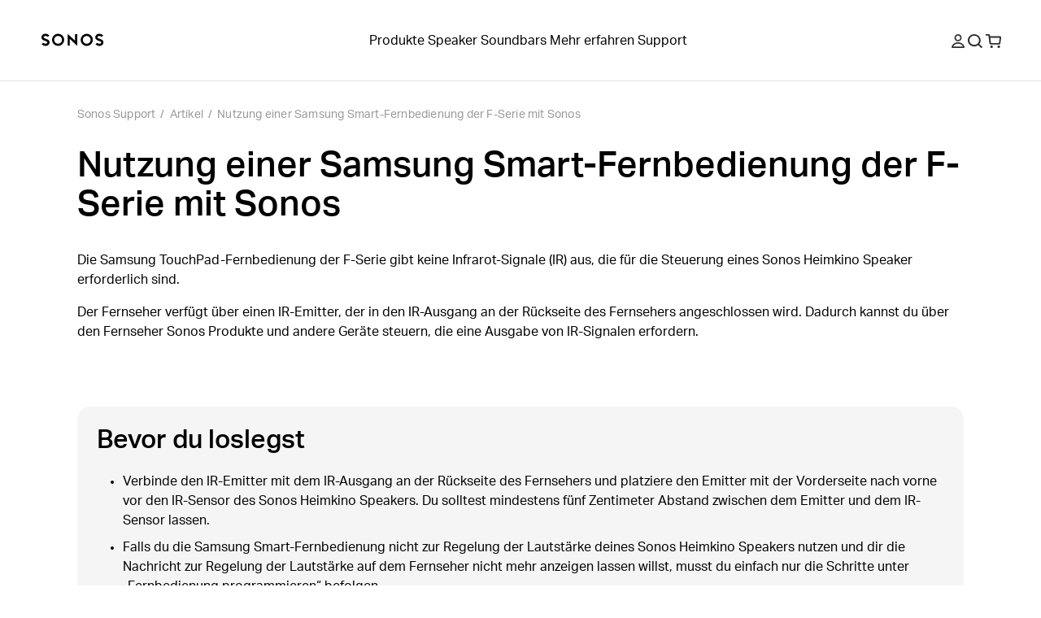

--- FILE ---
content_type: text/css; charset=utf-8
request_url: https://support.sonos.com/_next/static/css/a08d6cb0476a3867.css
body_size: 229
content:
.yag9200{display:grid;grid-template-columns:auto 1fr;align-items:top;grid-column-gap:16px;-moz-column-gap:16px;column-gap:16px}.yag9201{grid-column-start:span 2}@media screen and (min-width:64em){.yag9201{grid-column-start:auto}}

--- FILE ---
content_type: text/css; charset=utf-8
request_url: https://support.sonos.com/_next/static/css/1f559ed5f55e781e.css
body_size: 151
content:
._16t4lgr0{width:var(--_1dnz5cifq);display:flex;flex-direction:column;align-items:center;min-height:var(--_1dnz5ci2)}._16t4lgr1{border:1px solid black}

--- FILE ---
content_type: application/javascript; charset=utf-8
request_url: https://support.sonos.com/_next/static/chunks/6538.3c525e6777f5ea98.js
body_size: 852
content:
(self.webpackChunk_N_E=self.webpackChunk_N_E||[]).push([[3087,3387,6538],{3087:(e,s,t)=>{"use strict";t.r(s),t.d(s,{fillColumnsOnMobile:()=>l,ryanListItemContainer:()=>n}),t(25700);var l="yag9201",n="yag9200"},25700:()=>{},73387:(e,s,t)=>{"use strict";t.r(s),t.d(s,{RyanListItem:()=>a});var l=t(88017),n=t(71869),r=t(81016),i=t(16296),o=t(3087);let a=e=>{let{heading:s,content:t,number:a}=e.node;return(0,l.jsxs)(n.Box,{...(0,r.Wq)(o.ryanListItemContainer),children:[(0,l.jsx)(n.Box,{children:(0,l.jsx)(i.PortableText,{blocks:a})}),(0,l.jsx)(n.Box,{children:(0,l.jsx)(i.PortableText,{blocks:s})}),(0,l.jsx)(n.Box,{...(0,r.Wq)(o.fillColumnsOnMobile)}),(0,l.jsx)(n.Box,{...(0,r.Wq)(o.fillColumnsOnMobile),children:(0,l.jsx)(i.PortableText,{blocks:t})})]})}},76538:(e,s,t)=>{"use strict";t.r(s),t.d(s,{RyanListItem:()=>l.RyanListItem});var l=t(73387)}}]);

--- FILE ---
content_type: application/javascript; charset=utf-8
request_url: https://support.sonos.com/_next/static/chunks/pages/article/%5B...slug%5D-4ebe3747f0d82bbf.js
body_size: 1763
content:
(self.webpackChunk_N_E=self.webpackChunk_N_E||[]).push([[1933,2671,3522,4746,6454,7243,7616,8149,8727],{10186:(e,t,n)=>{(window.__NEXT_P=window.__NEXT_P||[]).push(["/article/[...slug]",function(){return n(58752)}])},39527:()=>{},48149:(e,t,n)=>{"use strict";n.r(t),n.d(t,{default:()=>d});var r=n(88017),c=n(71869),a=n(81016),o=n(82785),l=n(29939),s=n(44109),i=n(88727);let u=e=>{let{label:t,href:n}=e;return n?(0,r.jsx)(o.LinkWithGTM,{href:n,...(0,a.Wq)(i.crumbItem,i.crumbLink),type:"breadcrumb",children:t}):(0,r.jsx)("li",{...(0,a.Wq)(i.crumbItem),children:t})},m=()=>(0,r.jsx)(c.Box,{...(0,a.Wq)(i.divider),children:"/"}),d=e=>{let{crumbs:t}=e,{getSheetItem:n}=(0,l.R)(),o=n("global","breadcrumbRoot");return(0,r.jsx)(c.Box,{...(0,a.Wq)(i.breadcrumbsContainer),as:"nav",children:(0,r.jsxs)("ol",{...(0,a.Wq)(i.breadcrumbsList),children:[(0,r.jsx)(u,{label:o,href:"/home"},"home"),(0,r.jsx)(m,{}),t.map((e,n)=>(0,r.jsxs)(s.Fragment,{children:[(0,r.jsx)(u,{...e},e.label),n<t.length-1?(0,r.jsx)(m,{}):null]},e.label))]})})}},58752:(e,t,n)=>{"use strict";n.r(t),n.d(t,{__N_SSG:()=>i,default:()=>u});var r=n(88017);n(71435);var c=n(6359),a=n(48149),o=n(87243),l=n(29939),s=n(44109),i=!0;function u(e){let{data:t,modules:n}=e,{getSheetItem:i}=(0,l.R)(),u=i("global","breadcrumbArticle"),m="article/".concat(t.slug),d=[{label:u},{label:t.title,href:"/".concat(m)}];return(0,r.jsxs)(s.Fragment,{children:[(0,r.jsx)(o.SEO,{...t.seo,slug:m}),(0,r.jsx)(a.default,{crumbs:d}),(0,r.jsx)(c.default,{data:t,modules:n})]})}},87243:(e,t,n)=>{"use strict";n.r(t),n.d(t,{SEO:()=>u});var r=n(88017),c=n(67517),a=n(27801),o=n(88122),l=n.n(o),s=n(95945);n(44109);let i="@sonos",u=e=>{let{metaTitle:t,metaDescription:n,twitterTitle:o,twitterDescription:u,ogTitle:m,ogDescription:d,contentType:p,slug:h,excludeSearchEngines:b}=e,{currentLocale:x}=(0,c.F)(),w=(0,s.useRouter)();if(!Object.keys(e).length||"page-not-found"===h)return null;let{locales:g}=w,j=null==g?void 0:g.filter(e=>"INTL-WEB-EXP"!==e&&e.length<=5),_="".concat(a.pc,"/").concat(x.pathCode).concat(h?"/".concat(h):""),f=[{name:"title",content:t},{name:"description",content:n},{property:"og:site_name",content:"Sonos Support"},{property:"og:title",content:null!=m?m:t},{property:"og:url",content:_},{property:"og:description",content:null!=d?d:n},{property:"og:type",content:"website"},{name:"twitter:creator",content:i},{property:"twitter:site",content:i},{name:"twitter:title",content:null!=o?o:t},{property:"twitter:url",content:_},{name:"twitter:description",content:null!=u?u:n}],y=[];"category"!==p&&"product"!==p&&(y.push({href:"".concat(a.pc,"/en/").concat(h),lang:"x-default"}),null==j||j.forEach(e=>{y.push({href:"".concat(a.pc,"/").concat(e,"/").concat(h),lang:e})})),f.push({name:"twitter:card",content:"summary_large_image"},{name:"og:type",content:"article"});let k=_.split(/(-g\d)?-b-stock/)[0].replace("https://sonos.com","https://www.sonos.com");return(0,r.jsxs)(l(),{children:[(0,r.jsx)("title",{children:"".concat(t," | Sonos")}),(0,r.jsx)("meta",{name:"viewport",content:"width=device-width, initial-scale=1, maximum-scale=1"},"viewport"),(0,r.jsx)("meta",{name:"robots",content:b?"noindex, nofollow":"max-image-preview:large"}),f.map(e=>(0,r.jsx)("meta",{...e},e.name?e.name:e.property)),(0,r.jsx)("link",{rel:"canonical",href:k},"canonical"),y.length>0&&y.map((e,t)=>{let{href:n,lang:c}=e;return(0,r.jsx)("link",{href:n,hrefLang:c,rel:"alternate"},t)}),[].map((e,t)=>(0,r.jsx)("script",{"data-test-id":"jsonLd",type:"application/ld+json",dangerouslySetInnerHTML:{__html:JSON.stringify(e)}},t))]},"document-head-append")}},88727:(e,t,n)=>{"use strict";n.r(t),n.d(t,{breadcrumbsContainer:()=>r,breadcrumbsList:()=>c,crumbItem:()=>a,crumbLink:()=>o,divider:()=>l}),n(6409),n(39527);var r="_1cmwwkx0",c="_1cmwwkx1",a="_1cmwwkx2",o="_1cmwwkx3",l="_1cmwwkx4"}},e=>{var t=t=>e(e.s=t);e.O(0,[9391,6359,6593,636,8792],()=>t(10186)),_N_E=e.O()}]);

--- FILE ---
content_type: application/javascript; charset=utf-8
request_url: https://support.sonos.com/_next/static/chunks/6359-9b7502004d5c6fdf.js
body_size: 692
content:
(self.webpackChunk_N_E=self.webpackChunk_N_E||[]).push([[4999,5938,6359,8128],{5938:(e,r,t)=>{"use strict";t.r(r),t.d(r,{ArbitraryModules:()=>a});var n=t(88017),i=t(71869),s=t(81016),l=t(88128),o=t(14999);let a=e=>{let{modules:r}=e;return(0,n.jsx)(i.Box,{...(0,s.Wq)(o.container),children:r.map((e,r)=>(0,n.jsx)(l.ContentModule,{...e},e.id))})}},6359:(e,r,t)=>{"use strict";t.r(r),t.d(r,{ArticleBody:()=>c,default:()=>g});var n=t(88017),i=t(71869),s=t(40087),l=t(8625),o=t(5938),a=t(16296),d=t(44109),u=t(69019);let c=e=>{let{data:r,children:t}=e;return(0,n.jsxs)(i.Box,{as:"article",...(0,l.W)(u.articlePageContainer),children:[(0,n.jsx)(i.Box,{...(0,l.W)(u.articleTitleContainer),children:(0,n.jsx)(s.H1,{children:r.title})}),(0,n.jsxs)(i.Box,{as:"section",...(0,l.W)(u.articleBodyContainer),children:[(0,n.jsx)(a.PortableText,{blocks:r.body}),null!=t?t:null]})]})},g=e=>{let{data:r,modules:t,children:i}=e;return(0,n.jsxs)(d.Fragment,{children:[(0,n.jsx)(c,{data:r,children:i}),(0,n.jsx)(o.ArbitraryModules,{modules:t})]})}},14999:(e,r,t)=>{"use strict";t.r(r),t.d(r,{border:()=>n,container:()=>i}),t(6409),t(79576);var n="_16t4lgr1",i="_16t4lgr0"},69019:(e,r,t)=>{"use strict";t.r(r),t.d(r,{articleBodyContainer:()=>n,articlePageContainer:()=>i,articleTitleContainer:()=>s,surveyContainer:()=>l}),t(67250),t(50717),t(33616),t(6409),t(66278),t(28038);var n="m1wsgu2",i="m1wsgu0",s="m1wsgu1",l="m1wsgu3"},79576:()=>{},88128:(e,r,t)=>{"use strict";t.r(r),t.d(r,{ContentModule:()=>n.ContentModule,configureConstrainedModuleBackgroundWithResponsiveSettings:()=>n.configureConstrainedModuleBackgroundWithResponsiveSettings});var n=t(19391)}}]);

--- FILE ---
content_type: application/javascript
request_url: https://production.cdp.ingest.chord.co/p.js
body_size: 80038
content:
(function () {
  'use strict';

  function n$3(t,e,l,n,r){for(e=e.split?e.split("."):e,n=0;n<e.length;n++)t=t?t[e[n]]:r;return t===r?l:t}

  var n$2="function",t$1="string",e="undefined",r$2="boolean",o$1="object",u$2="array",c$2="number",i$2="symbol",a$3="null",m$2="any",v$1="*",O$1="__",S$1="form",j$1="input",A$2="button",E$2="select",P$1=typeof process!==e?process:{};P$1.env&&P$1.env.NODE_ENV||"";var $$1=typeof document!==e;null!=P$1.versions&&null!=P$1.versions.node;typeof Deno!==e&&typeof Deno.core!==e;$$1&&"nodejs"===window.name||typeof navigator!==e&&typeof navigator.userAgent!==e&&(navigator.userAgent.includes("Node.js")||navigator.userAgent.includes("jsdom"));function M$1(n,t){return t.charAt(0)[n]()+t.slice(1)}var U$1=M$1.bind(null,"toUpperCase"),H$1=M$1.bind(null,"toLowerCase");function J$2(n){return Y$1(n)?U$1(a$3):typeof n===o$1?yn(n):Object.prototype.toString.call(n).slice(8,-1)}function R$1(n,t){void 0===t&&(t=!0);var e=J$2(n);return t?H$1(e):e}function V$1(n,t){return typeof t===n}var W$1=V$1.bind(null,n$2),q$1=V$1.bind(null,t$1),I$2=V$1.bind(null,e);var Q$1=V$1.bind(null,r$2);V$1.bind(null,i$2);function Y$1(n){return null===n}function nn(n){return R$1(n)===c$2&&!isNaN(n)}function rn(n){return R$1(n)===u$2}function on(n){if(!un(n))return !1;for(var t=n;null!==Object.getPrototypeOf(t);)t=Object.getPrototypeOf(t);return Object.getPrototypeOf(n)===t}function un(n){return n&&(typeof n===o$1||null!==n)}function yn(n){return W$1(n.constructor)?n.constructor.name:null}function hn(n){return n instanceof Error||q$1(n.message)&&n.constructor&&nn(n.constructor.stackTraceLimit)}function Sn(n,t){if("object"!=typeof t||Y$1(t))return !1;if(t instanceof n)return !0;var e=R$1(new n(""));if(hn(t))for(;t;){if(R$1(t)===e)return !0;t=Object.getPrototypeOf(t);}return !1}Sn.bind(null,TypeError);Sn.bind(null,SyntaxError);function $n(n,t){var e=n instanceof Element||n instanceof HTMLDocument;return e&&t?Tn(n,t):e}function Tn(n,t){return void 0===t&&(t=""),n&&n.nodeName===t.toUpperCase()}function _n(n){var t=[].slice.call(arguments,1);return function(){return n.apply(void 0,[].slice.call(arguments).concat(t))}}_n($n,S$1);_n($n,A$2);_n($n,j$1);_n($n,E$2);

  function n$1(e){try{return decodeURIComponent(e.replace(/\+/g," "))}catch(e){return null}}function s$1(r){return function(e){for(var r,t=Object.create(null),o=/([^&=]+)=?([^&]*)/g;r=o.exec(e);){var a=n$1(r[1]),i=n$1(r[2]);if(a)if("[]"===a.substring(a.length-2)){var u=t[a=a.substring(0,a.length-2)]||(t[a]=[]);t[a]=Array.isArray(u)?u:[],t[a].push(i);}else t[a]=""===i||i;}for(var c in t){var l=c.split("[");l.length>1&&(m$1(t,l.map(function(e){return e.replace(/[?[\]\\ ]/g,"")}),t[c]),delete t[c]);}return t}(function(r){if(r){var t=r.match(/\?(.*)/);return t&&t[1]?t[1].split("#")[0]:""}return $$1&&window.location.search.substring(1)}(r))}function m$1(e,r,t){for(var n=r.length-1,o=0;o<n;++o){var a=r[o];if("__proto__"===a||"constructor"===a)break;a in e||(e[a]={}),e=e[a];}e[r[n]]=t;}function b$2(){for(var e="",r=0,t=4294967295*Math.random()|0;r++<36;){var n="xxxxxxxx-xxxx-4xxx-yxxx-xxxxxxxxxxxx"[r-1],o=15&t;e+="-"==n||"4"==n?n:("x"==n?o:3&o|8).toString(16),t=r%8==0?4294967295*Math.random()|0:t>>4;}return e}

  var n="global",o=O$1+n+O$1,l$1=typeof self===o$1&&self.self===self&&self||typeof global===o$1&&global[n]===global&&global||void 0;function f(t){return l$1[o][t]}function a$2(t,e){return l$1[o][t]=e}function i$1(t){delete l$1[o][t];}function u$1(t,e,r){var n;try{if(s(t)){var o=window[t];n=o[e].bind(o);}}catch(t){}return n||r}l$1[o]||(l$1[o]={});var c$1={};function s(t){if(typeof c$1[t]!==e)return c$1[t];try{var e$1=window[t];e$1.setItem(e,e),e$1.removeItem(e);}catch(e){return c$1[t]=!1}return c$1[t]=!0}

  function g(){return g=Object.assign||function(e){for(var t=1;t<arguments.length;t++){var n=arguments[t];for(var r in n)Object.prototype.hasOwnProperty.call(n,r)&&(e[r]=n[r]);}return e},g.apply(this,arguments)}var h$1="function",v="undefined",y="@@redux/"+Math.random().toString(36),b$1=/* #__PURE__ */function(){return typeof Symbol===h$1&&Symbol.observable||"@@observable"}(),I$1=" != "+h$1;function w(e,t,n){var r;if(typeof t===h$1&&typeof n===v&&(n=t,t=void 0),typeof n!==v){if(typeof n!==h$1)throw new Error("enhancer"+I$1);return n(w)(e,t)}if(typeof e!==h$1)throw new Error("reducer"+I$1);var i=e,a=t,o=[],u=o,s=!1;function l(){u===o&&(u=o.slice());}function f(){return a}function d(e){if(typeof e!==h$1)throw new Error("Listener"+I$1);var t=!0;return l(),u.push(e),function(){if(t){t=!1,l();var n=u.indexOf(e);u.splice(n,1);}}}function p(e){if(!on(e))throw new Error("Act != obj");if(typeof e.type===v)throw new Error("ActType "+v);if(s)throw new Error("Dispatch in reducer");try{s=!0,a=i(a,e);}finally{s=!1;}for(var t=o=u,n=0;n<t.length;n++)(0, t[n])();return e}return p({type:"@@redux/INIT"}),(r={dispatch:p,subscribe:d,getState:f,replaceReducer:function(e){if(typeof e!==h$1)throw new Error("next reducer"+I$1);i=e,p({type:"@@redux/INIT"});}})[b$1]=function(){var e,t=d;return (e={subscribe:function(e){if("object"!=typeof e)throw new TypeError("Observer != obj");function n(){e.next&&e.next(f());}return n(),{unsubscribe:t(n)}}})[b$1]=function(){return this},e},r}function E$1(e,t){var n=t&&t.type;return "action "+(n&&n.toString()||"?")+"reducer "+e+" returns "+v}function P(){var e=[].slice.call(arguments);return 0===e.length?function(e){return e}:1===e.length?e[0]:e.reduce(function(e,t){return function(){return e(t.apply(void 0,[].slice.call(arguments)))}})}function S(){var e=arguments;return function(t){return function(n,r,i){var a,o=t(n,r,i),u=o.dispatch,c={getState:o.getState,dispatch:function(e){return u(e)}};return a=[].slice.call(e).map(function(e){return e(c)}),g({},o,{dispatch:u=P.apply(void 0,a)(o.dispatch)})}}}var N$1=O$1+"anon_id",A$1=O$1+"user_id",_=O$1+"user_traits",j="userId",k$1="anonymousId",x$1=["bootstrap","params","campaign","initializeStart","initialize","initializeEnd","ready","resetStart","reset","resetEnd","pageStart","page","pageEnd","pageAborted","trackStart","track","trackEnd","trackAborted","identifyStart","identify","identifyEnd","identifyAborted","userIdChanged","registerPlugins","enablePlugin","disablePlugin","online","offline","setItemStart","setItem","setItemEnd","setItemAborted","removeItemStart","removeItem","removeItemEnd","removeItemAborted"],T=["name","EVENTS","config","loaded"],z=x$1.reduce(function(e,t){return e[t]=t,e},{registerPluginType:function(e){return "registerPlugin:"+e},pluginReadyType:function(e){return "ready:"+e}}),M=/^utm_/,q=/^an_prop_/,V=/^an_trait_/;function C$1(e){var t=e.storage.setItem;return function(n){return function(r){return function(i){if(i.type===z.bootstrap){var a=i.params,o=i.user,u=i.persistedUser,c=i.initialUser,s=u.userId===o.userId;u.anonymousId!==o.anonymousId&&t(N$1,o.anonymousId),s||t(A$1,o.userId),c.traits&&t(_,g({},s&&u.traits?u.traits:{},c.traits));var l=Object.keys(i.params);if(l.length){var f=a.an_uid,d=a.an_event,p=l.reduce(function(e,t){if(t.match(M)||t.match(/^(d|g)clid/)){var n=t.replace(M,"");e.campaign["campaign"===n?"name":n]=a[t];}return t.match(q)&&(e.props[t.replace(q,"")]=a[t]),t.match(V)&&(e.traits[t.replace(V,"")]=a[t]),e},{campaign:{},props:{},traits:{}});n.dispatch(g({type:z.params,raw:a},p,f?{userId:f}:{})),f&&setTimeout(function(){return e.identify(f,p.traits)},0),d&&setTimeout(function(){return e.track(d,p.props)},0),Object.keys(p.campaign).length&&n.dispatch({type:z.campaign,campaign:p.campaign});}}return r(i)}}}}function U(e){return function(t,n){if(void 0===t&&(t={}),void 0===n&&(n={}),n.type===z.setItemEnd){if(n.key===N$1)return g({},t,{anonymousId:n.value});if(n.key===A$1)return g({},t,{userId:n.value})}switch(n.type){case z.identify:return Object.assign({},t,{userId:n.userId,traits:g({},t.traits,n.traits)});case z.reset:return [A$1,N$1,_].forEach(function(t){e.removeItem(t);}),Object.assign({},t,{userId:null,anonymousId:null,traits:{}});default:return t}}}function R(e){return {userId:e.getItem(A$1),anonymousId:e.getItem(N$1),traits:e.getItem(_)}}var $=function(e){return O$1+"TEMP"+O$1+e};function D(t){var n=t.storage,r=n.setItem,a=n.removeItem,o=n.getItem;return function(t){return function(n){return function(u){var c=u.userId,s=u.traits,l=u.options;if(u.type===z.reset&&([A$1,_,N$1].forEach(function(e){a(e);}),[j,k$1,"traits"].forEach(function(e){i$1($(e));})),u.type===z.identify){o(N$1)||r(N$1,b$2());var f=o(A$1),d=o(_)||{};f&&f!==c&&t.dispatch({type:z.userIdChanged,old:{userId:f,traits:d},new:{userId:c,traits:s},options:l}),c&&r(A$1,c),s&&r(_,g({},d,s));}return n(u)}}}}var B={};function L$1(e,t){B[e]&&W$1(B[e])&&(B[e](t),delete B[e]);}function J$1(e,t,n){return new Promise(function(r,i){return t()?r(e):n<1?i(g({},e,{queue:!0})):new Promise(function(e){return setTimeout(e,10)}).then(function(a){return J$1(e,t,n-10).then(r,i)})})}function X(e){return {abort:e}}var H=function(e){var t=e.data,n=e.action,r=e.instance,i=e.state,a=e.allPlugins,o=e.allMatches,u=e.store,s=e.EVENTS;try{var f=i.plugins,d=i.context,p=n.type,m=p.match(W),h=t.exact.map(function(e){return e.pluginName});m&&(h=o.during.map(function(e){return e.pluginName}));var v=function(e,t){return function(n,r,i){var a=r.config,o=r.name,u=o+"."+n.type;i&&(u=i.event);var c=n.type.match(W)?function(e,t,n,r,i){return function(a,o){var u=r?r.name:e,c=o&&ne(o)?o:n;if(r&&(!(c=o&&ne(o)?o:[e]).includes(e)||1!==c.length))throw new Error("Method "+t+" can only abort "+e+" plugin. "+JSON.stringify(c)+" input valid");return g({},i,{abort:{reason:a,plugins:c,caller:t,_:u}})}}(o,u,t,i,n):function(e,t){return function(){throw new Error(e.type+" action not cancellable. Remove abort in "+t)}}(n,u);return {payload:ae(n),instance:e,config:a||{},abort:c}}}(r,h),y=t.exact.reduce(function(e,t){var n=t.pluginName,r=t.methodName,i=!1;return r.match(/^initialize/)||r.match(/^reset/)||(i=!f[n].loaded),d.offline&&r.match(/^(page|track|identify)/)&&(i=!0),e[""+n]=i,e},{});return Promise.resolve(t.exact.reduce(function(e,i,o){try{var u=i.pluginName;return Promise.resolve(e).then(function(e){function i(){return Promise.resolve(e)}var o=function(){if(t.namespaced&&t.namespaced[u])return Promise.resolve(t.namespaced[u].reduce(function(e,t,n){try{return Promise.resolve(e).then(function(e){return t.method&&W$1(t.method)?(function(e,t){var n=ie(e);if(n&&n.name===t){var r=ie(n.method);throw new Error([t+" plugin is calling method "+e,"Plugins cant call self","Use "+n.method+" "+(r?"or "+r.method:"")+" in "+t+" plugin insteadof "+e].join("\n"))}}(t.methodName,t.pluginName),Promise.resolve(t.method({payload:e,instance:r,abort:(n=e,i=u,o=t.pluginName,function(e,t){return g({},n,{abort:{reason:e,plugins:t||[i],caller:p,from:o||i}})}),config:Q(t.pluginName,f,a),plugins:f})).then(function(t){var n=on(t)?t:{};return Promise.resolve(g({},e,n))})):e;var n,i,o;})}catch(e){return Promise.reject(e)}},Promise.resolve(n))).then(function(t){e[u]=t;});e[u]=n;}();return o&&o.then?o.then(i):i()})}catch(e){return Promise.reject(e)}},Promise.resolve({}))).then(function(e){return Promise.resolve(t.exact.reduce(function(n,i,o){try{var s=t.exact.length===o+1,l=i.pluginName,d=a[l];return Promise.resolve(n).then(function(t){var n=e[l]?e[l]:{};if(m&&(n=t),ee(n,l))return K({data:n,method:p,instance:r,pluginName:l,store:u}),Promise.resolve(t);if(ee(t,l))return s&&K({data:t,method:p,instance:r,store:u}),Promise.resolve(t);if(y.hasOwnProperty(l)&&!0===y[l])return u.dispatch({type:"queue",plugin:l,payload:n,_:{called:"queue",from:"queueMechanism"}}),Promise.resolve(t);var i=v(e[l],a[l]);return Promise.resolve(d[p]({abort:i.abort,payload:n,instance:r,config:Q(l,f,a),plugins:f})).then(function(i){var a=on(i)?i:{},o=g({},t,a),s=e[l];if(ee(s,l))K({data:s,method:p,instance:r,pluginName:l,store:u});else {var f=p+":"+l;(f.match(/:/g)||[]).length<2&&!p.match(F$1)&&!p.match(G$1)&&r.dispatch(g({},m?o:n,{type:f,_:{called:f,from:"submethod"}}));}return Promise.resolve(o)})})}catch(e){return Promise.reject(e)}},Promise.resolve(n))).then(function(e){if(!(p.match(W)||p.match(/^registerPlugin/)||p.match(G$1)||p.match(F$1)||p.match(/^params/)||p.match(/^userIdChanged/))){if(s.plugins.includes(p),e._&&e._.originalAction===p)return e;var n=g({},e,{_:{originalAction:e.type,called:e.type,from:"engineEnd"}});te(e,t.exact.length)&&!p.match(/End$/)&&(n=g({},n,{type:e.type+"Aborted"})),u.dispatch(n);}return e})})}catch(e){return Promise.reject(e)}},W=/Start$/,F$1=/^bootstrap/,G$1=/^ready/;function K(e){var t=e.pluginName,n=e.method+"Aborted"+(t?":"+t:"");e.store.dispatch(g({},e.data,{type:n,_:{called:n,from:"abort"}}));}function Q(e,t,n){var r=t[e]||n[e];return r&&r.config?r.config:{}}function Y(e,t){return t.reduce(function(t,n){return n[e]?t.concat({methodName:e,pluginName:n.name,method:n[e]}):t},[])}function Z(e,t){var n=e.replace(W,""),r=t?":"+t:"";return [""+e+r,""+n+r,n+"End"+r]}function ee(e,t){var n=e.abort;return !!n&&(!0===n||re(n,t)||n&&re(n.plugins,t))}function te(e,t){var n=e.abort;if(!n)return !1;if(!0===n||q$1(n))return !0;var r=n.plugins;return ne(n)&&n.length===t||ne(r)&&r.length===t}function ne(e){return Array.isArray(e)}function re(e,t){return !(!e||!ne(e))&&e.includes(t)}function ie(e){var t=e.match(/(.*):(.*)/);return !!t&&{method:t[1],name:t[2]}}function ae(e){return Object.keys(e).reduce(function(t,n){return "type"===n||(t[n]=on(e[n])?Object.assign({},e[n]):e[n]),t},{})}function oe(e,t,n){var r={};return function(i){return function(a){return function(o){try{var u,s=function(e){return u?e:a(m)},d=o.type,p=o.plugins,m=o;if(o.abort)return Promise.resolve(a(o));if(d===z.enablePlugin&&i.dispatch({type:z.initializeStart,plugins:p,disabled:[],fromEnable:!0,meta:o.meta}),d===z.disablePlugin&&setTimeout(function(){return L$1(o.meta.rid,{payload:o})},0),d===z.initializeEnd){var h=t(),v=Object.keys(h),y=v.filter(function(e){return p.includes(e)}).map(function(e){return h[e]}),b=[],I=[],w=o.disabled,E=y.map(function(e){var t=e.loaded,n=e.name,a=e.config;return J$1(e,function(){return t({config:a})},1e4).then(function(t){return r[n]||(i.dispatch({type:z.pluginReadyType(n),name:n,events:Object.keys(e).filter(function(e){return !T.includes(e)})}),r[n]=!0),b=b.concat(n),e}).catch(function(e){if(e instanceof Error)throw new Error(e);return I=I.concat(e.name),e})});Promise.all(E).then(function(e){var t={plugins:b,failed:I,disabled:w};setTimeout(function(){v.length===E.length+w.length&&i.dispatch(g({},{type:z.ready},t));},0);});}var P=function(){if(d!==z.bootstrap)return /^ready:([^:]*)$/.test(d)&&setTimeout(function(){return function(e,t,n){var r={},i=t(),a=e.getState(),o=a.plugins,u=a.queue,s=a.user;if(!a.context.offline&&u&&u.actions&&u.actions.length){var f=u.actions.reduce(function(e,t,n){return o[t.plugin].loaded?(e.process.push(t),e.processIndex.push(n)):(e.requeue.push(t),e.requeueIndex.push(n)),e},{processIndex:[],process:[],requeue:[],requeueIndex:[]});if(f.processIndex&&f.processIndex.length){f.processIndex.forEach(function(t){var a=u.actions[t],f=a.plugin,d=a.payload.type,p=i[f][d];if(p&&W$1(p)){var m,h=function(e,t){return void 0===e&&(e={}),void 0===t&&(t={}),[j,k$1].reduce(function(n,r){return e.hasOwnProperty(r)&&t[r]&&t[r]!==e[r]&&(n[r]=t[r]),n},e)}(a.payload,s),v=r[h.meta.rid];if(!v&&(m=p({payload:h,config:o[f].config,instance:n,abort:X}))&&on(m)&&m.abort)return void(r[h.meta.rid]=!0);if(!v){var y=d+":"+f;e.dispatch(g({},h,{type:y,_:{called:y,from:"queueDrain"}}));}}});var d=u.actions.filter(function(e,t){return !~f.processIndex.indexOf(t)});u.actions=d;}}}(i,t,e)},0),Promise.resolve(function(e,t,n,r,i){try{var a=W$1(t)?t():t,o=e.type,u=o.replace(W,"");if(e._&&e._.called)return Promise.resolve(e);var c=n.getState(),s=(m=a,void 0===(h=c.plugins)&&(h={}),void 0===(v=e.options)&&(v={}),Object.keys(m).filter(function(e){var t=v.plugins||{};return Q$1(t[e])?t[e]:!1!==t.all&&(!h[e]||!1!==h[e].enabled)}).map(function(e){return m[e]}));o===z.initializeStart&&e.fromEnable&&(s=Object.keys(c.plugins).filter(function(t){var n=c.plugins[t];return e.plugins.includes(t)&&!n.initialized}).map(function(e){return a[e]}));var d=s.map(function(e){return e.name}),p=function(e,t,n){var r=Z(e).map(function(e){return Y(e,t)});return t.reduce(function(n,r){var i=r.name,a=Z(e,i).map(function(e){return Y(e,t)}),o=a[0],u=a[1],c=a[2];return o.length&&(n.beforeNS[i]=o),u.length&&(n.duringNS[i]=u),c.length&&(n.afterNS[i]=c),n},{before:r[0],beforeNS:{},during:r[1],duringNS:{},after:r[2],afterNS:{}})}(o,s);return Promise.resolve(H({action:e,data:{exact:p.before,namespaced:p.beforeNS},state:c,allPlugins:a,allMatches:p,instance:n,store:r,EVENTS:i})).then(function(e){function t(){var t=function(){if(o.match(W))return Promise.resolve(H({action:g({},s,{type:u+"End"}),data:{exact:p.after,namespaced:p.afterNS},state:c,allPlugins:a,allMatches:p,instance:n,store:r,EVENTS:i})).then(function(e){e.meta&&e.meta.hasCallback&&L$1(e.meta.rid,{payload:e});})}();return t&&t.then?t.then(function(){return e}):e}if(te(e,d.length))return e;var s,l=function(){if(o!==u)return Promise.resolve(H({action:g({},e,{type:u}),data:{exact:p.during,namespaced:p.duringNS},state:c,allPlugins:a,allMatches:p,instance:n,store:r,EVENTS:i})).then(function(e){s=e;});s=e;}();return l&&l.then?l.then(t):t()})}catch(e){return Promise.reject(e)}var m,h,v;}(o,t,e,i,n)).then(function(e){return u=1,a(e)})}();return Promise.resolve(P&&P.then?P.then(s):s(P))}catch(e){return Promise.reject(e)}}}}}function ue(e){return function(t){return function(t){return function(n){var r=n.type,i=n.key,a=n.value,o=n.options;if(r===z.setItem||r===z.removeItem){if(n.abort)return t(n);r===z.setItem?e.setItem(i,a,o):e.removeItem(i,o);}return t(n)}}}}var ce=function(){var e=this;this.before=[],this.after=[],this.addMiddleware=function(t,n){e[n]=e[n].concat(t);},this.removeMiddleware=function(t,n){var r=e[n].findIndex(function(e){return e===t});-1!==r&&(e[n]=[].concat(e[n].slice(0,r),e[n].slice(r+1)));},this.dynamicMiddlewares=function(t){return function(n){return function(r){return function(i){var a={getState:n.getState,dispatch:function(e){return n.dispatch(e)}},o=e[t].map(function(e){return e(a)});return P.apply(void 0,o)(r)(i)}}}};};function se(e){return function(t,n){void 0===t&&(t={});var r={};if("initialize:aborted"===n.type)return t;if(/^registerPlugin:([^:]*)$/.test(n.type)){var i=le(n.type,"registerPlugin"),a=e()[i];if(!a||!i)return t;var o=n.enabled,u=a.config;return r[i]={enabled:o,initialized:!!o&&Boolean(!a.initialize),loaded:!!o&&Boolean(a.loaded({config:u})),config:u},g({},t,r)}if(/^initialize:([^:]*)$/.test(n.type)){var c=le(n.type,z.initialize),s=e()[c];return s&&c?(r[c]=g({},t[c],{initialized:!0,loaded:Boolean(s.loaded({config:s.config}))}),g({},t,r)):t}if(/^ready:([^:]*)$/.test(n.type))return r[n.name]=g({},t[n.name],{loaded:!0}),g({},t,r);switch(n.type){case z.disablePlugin:return g({},t,fe(n.plugins,!1,t));case z.enablePlugin:return g({},t,fe(n.plugins,!0,t));default:return t}}}function le(e,t){return e.substring(t.length+1,e.length)}function fe(e,t,n){return e.reduce(function(e,r){return e[r]=g({},n[r],{enabled:t}),e},n)}function de(e){try{return JSON.parse(JSON.stringify(e))}catch(e){}return e}var pe={last:{},history:[]};function me(e,t){void 0===e&&(e=pe);var n=t.options,r=t.meta;if(t.type===z.track){var i=de(g({event:t.event,properties:t.properties},Object.keys(n).length&&{options:n},{meta:r}));return g({},e,{last:i,history:e.history.concat(i)})}return e}var ge={actions:[]};function he(e,t){void 0===e&&(e=ge);var n=t.payload;switch(t.type){case"queue":var r;return r=n&&n.type&&n.type===z.identify?[t].concat(e.actions):e.actions.concat(t),g({},e,{actions:r});case"dequeue":return [];default:return e}}var ve=/#.*$/;function ye(e){var t=/(http[s]?:\/\/)?([^\/\s]+\/)(.*)/g.exec(e);return "/"+(t&&t[3]?t[3].split("?")[0].replace(ve,""):"")}var be,Ie=function(e){if(void 0===e&&(e={}),!$$1)return e;var t=document,n=t.title,r=t.referrer,i=window,a=i.location,o=i.innerWidth,u=i.innerHeight,c=a.hash,s=a.search,l=function(e){var t=function(){if($$1)for(var e,t=document.getElementsByTagName("link"),n=0;e=t[n];n++)if("canonical"===e.getAttribute("rel"))return e.getAttribute("href")}();return t?t.match(/\?/)?t:t+e:window.location.href.replace(ve,"")}(s),f={title:n,url:l,path:ye(l),hash:c,search:s,width:o,height:u};return r&&""!==r&&(f.referrer=r),g({},f,e)},we={last:{},history:[]};function Ee(e,t){void 0===e&&(e=we);var n=t.options;if(t.type===z.page){var r=de(g({properties:t.properties,meta:t.meta},Object.keys(n).length&&{options:n}));return g({},e,{last:r,history:e.history.concat(r)})}return e}be={};var Pe={initialized:!1,sessionId:b$2(),app:null,version:null,debug:!1,offline:!!$$1&&!navigator.onLine,os:{name:"na"},userAgent:$$1?navigator.userAgent:"node",library:{name:"analytics",version:"0.12.16"},timezone:void 0,locale:void 0,campaign:{},referrer:be};function Se(e,t){void 0===e&&(e=Pe);var n=e.initialized,r=t.campaign;switch(t.type){case z.campaign:return g({},e,{campaign:r});case z.offline:return g({},e,{offline:!0});case z.online:return g({},e,{offline:!1});default:return n?e:g({},Pe,e,{initialized:!0})}}var Ne=["plugins","reducers","storage"];function Ae(){return a$2("analytics",[]),function(e){return function(t,n,r){var i=e(t,n,r),a=i.dispatch;return Object.assign(i,{dispatch:function(e){return l$1[o].analytics.push(e.action||e),a(e)}})}}}function _e(e){return function(){return P(P.apply(null,arguments),Ae())}}function Oe(e){return e?rn(e)?e:[e]:[]}function je(t,n,r){void 0===t&&(t={});var i,a,o=b$2();return n&&(B[o]=(i=n,a=function(e){for(var t,n=e||Array.prototype.slice.call(arguments),r=0;r<n.length;r++)if(W$1(n[r])){t=n[r];break}return t}(r),function(e){a&&a(e),i(e);})),g({},t,{rid:o,ts:(new Date).getTime()},n?{hasCallback:!0}:{})}function ke(o){void 0===o&&(o={});var u=o.reducers||{},s=o.initialUser||{},f$1=(o.plugins||[]).reduce(function(e,t){if(W$1(t))return e.middlewares=e.middlewares.concat(t),e;if(t.NAMESPACE&&(t.name=t.NAMESPACE),!t.name)throw new Error("https://lytics.dev/errors/1");t.config||(t.config={});var n=t.EVENTS?Object.keys(t.EVENTS).map(function(e){return t.EVENTS[e]}):[];e.pluginEnabled[t.name]=!(!1===t.enabled||!1===t.config.enabled),delete t.enabled,t.methods&&(e.methods[t.name]=Object.keys(t.methods).reduce(function(e,n){var r;return e[n]=(r=t.methods[n],function(){for(var e=Array.prototype.slice.call(arguments),t=new Array(r.length),n=0;n<e.length;n++)t[n]=e[n];return t[t.length]=K,r.apply({instance:K},t)}),e},{}),delete t.methods);var r=Object.keys(t).concat(n),i=new Set(e.events.concat(r));if(e.events=Array.from(i),e.pluginsArray=e.pluginsArray.concat(t),e.plugins[t.name])throw new Error(t.name+"AlreadyLoaded");return e.plugins[t.name]=t,e.plugins[t.name].loaded||(e.plugins[t.name].loaded=function(){return !0}),e},{plugins:{},pluginEnabled:{},methods:{},pluginsArray:[],middlewares:[],events:[]}),m=o.storage?o.storage:{getItem:f,setItem:a$2,removeItem:i$1},b=function(e){return function(t,n,i){return n.getState("user")[t]||(i&&on(i)&&i[t]?i[t]:R(e)[t]||f($(t))||null)}}(m),I=f$1.plugins,A=f$1.events.filter(function(e){return !T.includes(e)}).sort(),_=new Set(A.concat(x$1).filter(function(e){return !T.includes(e)})),O=Array.from(_).sort(),M=function(){return I},q=new ce,V=q.addMiddleware,B=q.removeMiddleware,L=q.dynamicMiddlewares,J=function(){throw new Error("Abort disabled inListener")},X=s$1(),H=R(m),W=g({},H,s,X.an_uid?{userId:X.an_uid}:{},X.an_aid?{anonymousId:X.an_aid}:{});W.anonymousId||(W.anonymousId=b$2());var F=g({enable:function(e,t){return new Promise(function(n){le.dispatch({type:z.enablePlugin,plugins:Oe(e),_:{originalAction:z.enablePlugin}},n,[t]);})},disable:function(e,t){return new Promise(function(n){le.dispatch({type:z.disablePlugin,plugins:Oe(e),_:{originalAction:z.disablePlugin}},n,[t]);})}},f$1.methods),G=!1,K={identify:function(e,t,n,r){try{var i=q$1(e)?e:null,o=on(e)?e:t,u=n||{},s=K.user();a$2($(j),i);var l=i||o.userId||b(j,K,o);return Promise.resolve(new Promise(function(e){le.dispatch(g({type:z.identifyStart,userId:l,traits:o||{},options:u,anonymousId:s.anonymousId},s.id&&s.id!==i&&{previousId:s.id}),e,[t,n,r]);}))}catch(e){return Promise.reject(e)}},track:function(e,t,n,r){try{var i=on(e)?e.event:e;if(!i||!q$1(i))throw new Error("EventMissing");var a=on(e)?e:t||{},o=on(n)?n:{};return Promise.resolve(new Promise(function(e){le.dispatch({type:z.trackStart,event:i,properties:a,options:o,userId:b(j,K,t),anonymousId:b(k$1,K,t)},e,[t,n,r]);}))}catch(e){return Promise.reject(e)}},page:function(e,t,n){try{var r=on(e)?e:{},i=on(t)?t:{};return Promise.resolve(new Promise(function(a){le.dispatch({type:z.pageStart,properties:Ie(r),options:i,userId:b(j,K,r),anonymousId:b(k$1,K,r)},a,[e,t,n]);}))}catch(e){return Promise.reject(e)}},user:function(e){if(e===j||"id"===e)return b(j,K);if(e===k$1||"anonId"===e)return b(k$1,K);var t=K.getState("user");return e?n$3(t,e):t},reset:function(e){return new Promise(function(t){le.dispatch({type:z.resetStart},t,e);})},ready:function(e){return G&&e({plugins:F,instance:K}),K.on(z.ready,function(t){e(t),G=!0;})},on:function(e,t){if(!e||!W$1(t))return !1;if(e===z.bootstrap)throw new Error(".on disabled for "+e);var n=/Start$|Start:/;if("*"===e){var r=function(e){return function(e){return function(r){return r.type.match(n)&&t({payload:r,instance:K,plugins:I}),e(r)}}},i=function(e){return function(e){return function(r){return r.type.match(n)||t({payload:r,instance:K,plugins:I}),e(r)}}};return V(r,xe),V(i,Te),function(){B(r,xe),B(i,Te);}}var a=e.match(n)?xe:Te,o=function(n){return function(n){return function(r){return r.type===e&&t({payload:r,instance:K,plugins:I,abort:J}),n(r)}}};return V(o,a),function(){return B(o,a)}},once:function(e,t){if(!e||!W$1(t))return !1;if(e===z.bootstrap)throw new Error(".once disabled for "+e);var n=K.on(e,function(e){t({payload:e.payload,instance:K,plugins:I,abort:J}),n();});return n},getState:function(e){var t=le.getState();return e?n$3(t,e):Object.assign({},t)},dispatch:function(e){var t=q$1(e)?{type:e}:e;if(x$1.includes(t.type))throw new Error("reserved action "+t.type);var n=g({},t,{_:g({originalAction:t.type},e._||{})});le.dispatch(n);},enablePlugin:F.enable,disablePlugin:F.disable,plugins:F,storage:{getItem:m.getItem,setItem:function(e,t,n){le.dispatch({type:z.setItemStart,key:e,value:t,options:n});},removeItem:function(e,t){le.dispatch({type:z.removeItemStart,key:e,options:t});}},setAnonymousId:function(e,t){K.storage.setItem(N$1,e,t);},events:{core:x$1,plugins:A}},Q=f$1.middlewares.concat([function(e){return function(e){return function(t){return t.meta||(t.meta=je()),e(t)}}},L(xe),oe(K,M,{all:O,plugins:A}),ue(m),C$1(K),D(K),L(Te)]),Y={context:Se,user:U(m),page:Ee,track:me,plugins:se(M),queue:he},Z=P,ee=P;if($$1&&o.debug){var te=window.__REDUX_DEVTOOLS_EXTENSION_COMPOSE__;te&&(Z=te({trace:!0,traceLimit:25})),ee=function(){return 0===arguments.length?Ae():on(typeof arguments[0])?_e():_e().apply(null,arguments)};}var ne,re=function(e){return Object.keys(e).reduce(function(t,n){return Ne.includes(n)||(t[n]=e[n]),t},{})}(o),ie=f$1.pluginsArray.reduce(function(e,t){var n=t.name,r=t.config,i=t.loaded,a=f$1.pluginEnabled[n];return e[n]={enabled:a,initialized:!!a&&Boolean(!t.initialize),loaded:Boolean(i({config:r})),config:r},e},{}),ae={context:re,user:W,plugins:ie},le=w(function(e){for(var t=Object.keys(e),n={},r=0;r<t.length;r++){var i=t[r];typeof e[i]===h$1&&(n[i]=e[i]);}var a,o=Object.keys(n);try{!function(e){Object.keys(e).forEach(function(t){var n=e[t];if(typeof n(void 0,{type:"@@redux/INIT"})===v||typeof n(void 0,{type:y})===v)throw new Error("reducer "+t+" "+v)});}(n);}catch(e){a=e;}return function(e,t){if(void 0===e&&(e={}),a)throw a;for(var r=!1,i={},u=0;u<o.length;u++){var c=o[u],s=e[c],l=(0, n[c])(s,t);if(typeof l===v){var f=E$1(c,t);throw new Error(f)}i[c]=l,r=r||l!==s;}return r?i:e}}(g({},Y,u)),ae,ee(Z(S.apply(void 0,Q))));le.dispatch=(ne=le.dispatch,function(e,t,n){var r=g({},e,{meta:je(e.meta,t,Oe(n))});return ne.apply(null,[r])});var fe=Object.keys(I);le.dispatch({type:z.bootstrap,plugins:fe,config:re,params:X,user:W,initialUser:s,persistedUser:H});var de=fe.filter(function(e){return f$1.pluginEnabled[e]}),pe=fe.filter(function(e){return !f$1.pluginEnabled[e]});return le.dispatch({type:z.registerPlugins,plugins:fe,enabled:f$1.pluginEnabled}),f$1.pluginsArray.map(function(e,t){var n=e.bootstrap,r=e.config,i=e.name;n&&W$1(n)&&n({instance:K,config:r,payload:e}),le.dispatch({type:z.registerPluginType(i),name:i,enabled:f$1.pluginEnabled[i],plugin:e}),f$1.pluginsArray.length===t+1&&le.dispatch({type:z.initializeStart,plugins:de,disabled:pe});}),K}var xe="before",Te="after";

  var t="cookie",i=a$1(),r$1=d$1,c=d$1;function u(e){return i?d$1(e,"",-1):i$1(e)}function a$1(){if(void 0!==i)return i;var e=t+t;try{d$1(e,e),i=-1!==document.cookie.indexOf(e),u(e);}catch(e){i=!1;}return i}function d$1(n,t,r,c,u,a){if("undefined"!=typeof window){var d=arguments.length>1;return !1===i&&(d?a$2(n,t):f(n)),d?document.cookie=n+"="+encodeURIComponent(t)+(r?"; expires="+new Date(+new Date+1e3*r).toUTCString()+(c?"; path="+c:"")+(u?"; domain="+u:"")+(a?"; secure":""):""):decodeURIComponent((("; "+document.cookie).split("; "+n+"=")[1]||"").split(";")[0])}}

  var r="localStorage",m=s.bind(null,r);u$1(r,"getItem",f);u$1(r,"setItem",a$2);u$1(r,"removeItem",i$1);

  var a="sessionStorage",l=s.bind(null,a);u$1(a,"getItem",f);u$1(a,"setItem",a$2);u$1(a,"removeItem",i$1);

  function I(t){var o=t;try{if("true"===(o=JSON.parse(t)))return !0;if("false"===o)return !1;if(on(o))return o;parseFloat(o)===o&&(o=parseFloat(o));}catch(t){}if(null!==o&&""!==o)return o}var k=m(),O=l(),x=a$1();function C(o,e){if(o){var r=A(e),a=!N(r),s=d(r)?I(localStorage.getItem(o)):void 0;if(a&&!I$2(s))return s;var n=h(r)?I(r$1(o)):void 0;if(a&&n)return n;var l=E(r)?I(sessionStorage.getItem(o)):void 0;if(a&&l)return l;var u=f(o);return a?u:{localStorage:s,sessionStorage:l,cookie:n,global:u}}}function L(r$2,a$1,l){if(r$2&&!I$2(a$1)){var u={},g=A(l),m=JSON.stringify(a$1),p=!N(g);return d(g)&&(u[r]=F(r,a$1,I(localStorage.getItem(r$2))),localStorage.setItem(r$2,m),p)?u[r]:h(g)&&(u[t]=F(t,a$1,I(r$1(r$2))),c(r$2,m),p)?u[t]:E(g)&&(u[a]=F(a,a$1,I(sessionStorage.getItem(r$2))),sessionStorage.setItem(r$2,m),p)?u[a]:(u[n]=F(n,a$1,f(r$2)),a$2(r$2,a$1),p?u[n]:u)}}function b(t$1,e){if(t$1){var a$1=A(e),i=C(t$1,v$1),n$1={};return !I$2(i.localStorage)&&d(a$1)&&(localStorage.removeItem(t$1),n$1[r]=i.localStorage),!I$2(i.cookie)&&h(a$1)&&(u(t$1),n$1[t]=i.cookie),!I$2(i.sessionStorage)&&E(a$1)&&(sessionStorage.removeItem(t$1),n$1[a]=i.sessionStorage),!I$2(i.global)&&G(a$1,n)&&(i$1(t$1),n$1[n]=i.global),n$1}}function A(t){return t?q$1(t)?t:t.storage:m$2}function d(t){return k&&G(t,r)}function h(t$1){return x&&G(t$1,t)}function E(t){return O&&G(t,a)}function N(t){return t===v$1||"all"===t}function G(t,o){return t===m$2||t===o||N(t)}function F(t,o,e){return {location:t,current:o,previous:e}}var J={setItem:L,getItem:C,removeItem:b};

  function _defineProperty(obj, key, value) {
    if (key in obj) {
      Object.defineProperty(obj, key, {
        value: value,
        enumerable: true,
        configurable: true,
        writable: true
      });
    } else {
      obj[key] = value;
    }

    return obj;
  }

  function ownKeys(object, enumerableOnly) {
    var keys = Object.keys(object);

    if (Object.getOwnPropertySymbols) {
      var symbols = Object.getOwnPropertySymbols(object);
      enumerableOnly && (symbols = symbols.filter(function (sym) {
        return Object.getOwnPropertyDescriptor(object, sym).enumerable;
      })), keys.push.apply(keys, symbols);
    }

    return keys;
  }

  function _objectSpread2(target) {
    for (var i = 1; i < arguments.length; i++) {
      var source = null != arguments[i] ? arguments[i] : {};
      i % 2 ? ownKeys(Object(source), !0).forEach(function (key) {
        _defineProperty(target, key, source[key]);
      }) : Object.getOwnPropertyDescriptors ? Object.defineProperties(target, Object.getOwnPropertyDescriptors(source)) : ownKeys(Object(source)).forEach(function (key) {
        Object.defineProperty(target, key, Object.getOwnPropertyDescriptor(source, key));
      });
    }

    return target;
  }

  function analyticsLib() {
    var opts = arguments.length > 0 && arguments[0] !== undefined ? arguments[0] : {};
    var defaultSettings = {
      storage: J
    };
    return ke(_objectSpread2(_objectSpread2({}, defaultSettings), opts));
  }

  function findScript(src) {
      const scripts = Array.prototype.slice.call(window.document.querySelectorAll("script"));
      return scripts.find(s => s.src === src);
  }
  function buildScriptSrc(src, options) {
      let result = src;
      if (!result.startsWith("http")) {
          result = `https://${(options === null || options === void 0 ? void 0 : options.www) ? "www." : ""}${result}`;
      }
      if (options === null || options === void 0 ? void 0 : options.min) {
          result = result + ".min.js";
      }
      else if (options === null || options === void 0 ? void 0 : options.js) {
          result = result + ".js";
      }
      if (options === null || options === void 0 ? void 0 : options.query) {
          result += "?" + options.query;
      }
      return result;
  }
  function loadScript(src, options) {
      const found = findScript(src);
      if (found !== undefined) {
          const status = found === null || found === void 0 ? void 0 : found.getAttribute("status");
          if (status === "loaded") {
              return Promise.resolve(found);
          }
          if (status === "loading") {
              return new Promise((resolve, reject) => {
                  found.addEventListener("load", () => resolve(found));
                  found.addEventListener("error", err => reject(err));
              });
          }
      }
      return new Promise((resolve, reject) => {
          var _a, _b;
          const script = window.document.createElement("script");
          script.type = "text/javascript";
          script.src = buildScriptSrc(src, options);
          script.async = true;
          script.setAttribute("status", "loading");
          for (const [k, v] of Object.entries((_a = options === null || options === void 0 ? void 0 : options.attributes) !== null && _a !== void 0 ? _a : {})) {
              script.setAttribute(k, v);
          }
          script.onload = () => {
              script.onerror = script.onload = null;
              script.setAttribute("status", "loaded");
              resolve(script);
          };
          script.onerror = () => {
              script.onerror = script.onload = null;
              script.setAttribute("status", "error");
              reject(new Error(`Failed to load ${src}`));
          };
          const tag = window.document.getElementsByTagName("script")[0];
          (_b = tag.parentElement) === null || _b === void 0 ? void 0 : _b.insertBefore(script, tag);
      });
  }

  var dist = {};

  var eventExtractors = {};

  var hasRequiredEventExtractors;

  function requireEventExtractors () {
  	if (hasRequiredEventExtractors) return eventExtractors;
  	hasRequiredEventExtractors = 1;
  	Object.defineProperty(eventExtractors, "__esModule", { value: true });
  	eventExtractors.extractEventData = extractEventData;
  	eventExtractors.extractUserData = extractUserData;
  	eventExtractors.extractAppData = extractAppData;
  	eventExtractors.extractUrlParameters = extractUrlParameters;
  	eventExtractors.extractPageData = extractPageData;
  	eventExtractors.extractProductData = extractProductData;
  	eventExtractors.extractProducts = extractProducts;
  	eventExtractors.extractOrderData = extractOrderData;
  	eventExtractors.ensureArray = ensureArray;
  	eventExtractors.formatString = formatString;
  	eventExtractors.formatNumber = formatNumber;
  	eventExtractors.formatBoolean = formatBoolean;
  	eventExtractors.getServerEventField = getServerEventField;
  	/**
  	 * Core types for extracted data
  	 */
  	/**
  	 * Helper to get the first defined value from multiple field name variations.
  	 * Supports both snake_case and camelCase field names.
  	 *
  	 * @param obj - The object to search
  	 * @param fieldNames - Field names to try in order
  	 * @returns The first defined value found, or undefined
  	 */
  	function getFieldValue(obj, ...fieldNames) {
  	    if (!obj)
  	        return undefined;
  	    for (const fieldName of fieldNames) {
  	        if (obj[fieldName] !== undefined) {
  	            return obj[fieldName];
  	        }
  	    }
  	    return undefined;
  	}
  	/**
  	 * Extract all relevant data from an analytics event
  	 */
  	function extractEventData(event) {
  	    return {
  	        user: extractUserData(event),
  	        order: extractOrderData(event),
  	        page: extractPageData(event),
  	        app: extractAppData(event),
  	        messageId: event.messageId,
  	        timestamp: formatString(event.timestamp),
  	        eventName: event.event,
  	        eventType: event.type,
  	        untypedProperties: event,
  	    };
  	}
  	/**
  	 * Extract user data from an analytics event
  	 */
  	function extractUserData(event) {
  	    const properties = event.properties || {};
  	    const context = event.context || {};
  	    const contextTraits = context.traits || {};
  	    const eventTraits = event.traits || {};
  	    const metadata = (properties.metadata || {});
  	    const birthday = getFieldValue(properties, "birthday") ||
  	        getFieldValue(contextTraits, "birthday") ||
  	        getFieldValue(eventTraits, "birthday");
  	    const email = getFieldValue(properties, "email", "emailAddress") ||
  	        getFieldValue(contextTraits, "email") ||
  	        getFieldValue(eventTraits, "email");
  	    const phone = getFieldValue(properties, "phone", "phoneNumber") ||
  	        getFieldValue(contextTraits, "phone") ||
  	        getFieldValue(eventTraits, "phone");
  	    const gender = getFieldValue(properties, "gender") ||
  	        getFieldValue(contextTraits, "gender") ||
  	        getFieldValue(eventTraits, "gender");
  	    const externalIds = {};
  	    if (metadata.customer_id) {
  	        externalIds.customer_id = String(metadata.customer_id);
  	    }
  	    const addressSources = [properties.address, contextTraits.address, eventTraits.address].filter(Boolean);
  	    // Find each property once instead of multiple times
  	    const findAddressProp = (prop) => {
  	        const source = addressSources.find(src => src?.[prop]);
  	        return source ? formatString(source[prop]) : undefined;
  	    };
  	    const address = {
  	        street: findAddressProp("street"),
  	        street2: findAddressProp("street2"),
  	        city: findAddressProp("city"),
  	        state: findAddressProp("state"),
  	        postalCode: findAddressProp("postalCode"),
  	        zip: findAddressProp("zip"),
  	        country: findAddressProp("country"),
  	        company: findAddressProp("company"),
  	        phone: findAddressProp("phone"),
  	        alternativePhone: findAddressProp("alternativePhone"),
  	        name: findAddressProp("name"),
  	    };
  	    const firstName = getFieldValue(properties, "first_name", "firstName") ||
  	        getFieldValue(contextTraits, "first_name") ||
  	        getFieldValue(eventTraits, "first_name") ||
  	        address?.name?.split(" ")[0];
  	    const lastName = getFieldValue(properties, "last_name", "lastName") ||
  	        getFieldValue(contextTraits, "last_name") ||
  	        getFieldValue(eventTraits, "last_name") ||
  	        address?.name?.split(" ")[1];
  	    const device = context?.device;
  	    const os = context?.os;
  	    const network = context?.network;
  	    const location = context?.location || context?.geo?.location;
  	    return {
  	        id: formatString(event.userId),
  	        anonymousId: formatString(event.anonymousId),
  	        email: formatString(email),
  	        phone: formatString(phone),
  	        firstName: formatString(firstName),
  	        lastName: formatString(lastName),
  	        name: firstName || lastName ? formatString(`${firstName || ""} ${lastName || ""}`.trim()) : undefined,
  	        gender: formatString(gender),
  	        birthday: formatString(birthday),
  	        address: Object.values(address).some(Boolean) ? address : undefined,
  	        ip: getServerEventField(event, "requestIp") || context.ip,
  	        userAgent: context.userAgent || context.user_agent,
  	        locale: context.locale,
  	        externalIds: externalIds,
  	        deviceType: device?.type,
  	        deviceManufacturer: device?.manufacturer,
  	        deviceModel: device?.model,
  	        deviceCarrier: network?.carrier,
  	        deviceOs: os?.name,
  	        deviceOsVersion: os?.version,
  	        advertisingId: device?.advertisingId,
  	        adTrackingEnabled: device?.adTrackingEnabled,
  	        deviceLatitude: location?.latitude,
  	        deviceLongitude: location?.longitude,
  	    };
  	}
  	function extractAppData(event) {
  	    const context = event.context;
  	    const app = context.app;
  	    if (!app)
  	        return undefined;
  	    return {
  	        name: app.name,
  	        namespace: app.namespace,
  	        version: app.version,
  	    };
  	}
  	/**
  	 * Extract URL parameters from a URL string
  	 */
  	function extractUrlParameters(urlString) {
  	    if (!urlString)
  	        return {};
  	    try {
  	        const url = new URL(urlString);
  	        const params = {};
  	        url.searchParams.forEach((value, key) => {
  	            params[key] = value;
  	        });
  	        return params;
  	    }
  	    catch (error) {
  	        console.warn(`Failed to parse URL: ${urlString}`, error);
  	        return {};
  	    }
  	}
  	/**
  	 * Check if code is running in a browser environment
  	 */
  	function isInBrowser() {
  	    return typeof window !== "undefined" && typeof document !== "undefined";
  	}
  	/**
  	 * Extract page data from an analytics event
  	 */
  	function extractPageData(event) {
  	    const context = event.context;
  	    const pageContext = context?.page || {};
  	    const properties = event.properties || {};
  	    // Use browser defaults when running in browser and values are not provided in event
  	    // Use ?? instead of || to preserve empty strings and other falsy values
  	    const url = pageContext.url ?? properties.url ?? (isInBrowser() && window.location ? window.location.href : undefined);
  	    const referrer = pageContext.referrer ?? properties.referrer ?? (isInBrowser() ? document.referrer : undefined);
  	    const title = pageContext.title ?? properties.title ?? (isInBrowser() ? document.title : undefined);
  	    // Only parse URL parameters if url is defined and not empty
  	    const params = url ? extractUrlParameters(String(url)) : {};
  	    return {
  	        url: url !== undefined ? String(url) : undefined,
  	        referrer: referrer !== undefined ? String(referrer) : undefined,
  	        title: title !== undefined ? String(title) : undefined,
  	        path: pageContext.path,
  	        search: pageContext.search,
  	        params: params,
  	        host: pageContext.host,
  	    };
  	}
  	/**
  	 * Extract product data from a product object
  	 *
  	 * @param product - The product object to extract data from
  	 * @returns Extracted product data or null if invalid
  	 */
  	function extractProductData(product) {
  	    if (!product || typeof product !== "object") {
  	        return null;
  	    }
  	    // Handle different product ID formats (support both snake_case and camelCase)
  	    const productId = getFieldValue(product, "product_id", "productId", "id", "sku", "variant");
  	    if (!productId) {
  	        return null;
  	    }
  	    const price = getFieldValue(product, "price", "productPrice");
  	    const quantity = getFieldValue(product, "quantity", "productQuantity") ?? 1;
  	    return {
  	        id: String(productId),
  	        product_id: getFieldValue(product, "product_id", "productId"),
  	        sku: product.sku,
  	        name: getFieldValue(product, "name", "productName", "product_name"),
  	        price: price !== undefined ? Number(price) : undefined,
  	        quantity: Number(quantity),
  	        category: getFieldValue(product, "category", "productCategory", "product_category"),
  	        brand: product.brand,
  	        variant: product.variant,
  	        affiliation: product.affiliation,
  	        position: product.position !== undefined ? Number(product.position) : undefined,
  	        url: product.url,
  	        image_url: product.image_url,
  	        description: product.description,
  	        coupon: product.coupon,
  	        line_item_id: product.line_item_id,
  	        slug: product.slug,
  	        bundle: product.bundle,
  	        option_values: ensureArray(product.option_values),
  	        variant_metadata: product.variant_metadata,
  	        variant_id: product.variant_id,
  	        untypedProperties: product,
  	    };
  	}
  	/**
  	 * Extract products from an analytics event
  	 */
  	function extractProducts(event) {
  	    const properties = event.properties || {};
  	    const products = [];
  	    // Handle products array
  	    if (Array.isArray(properties.products) && properties.products.length > 0) {
  	        for (const product of properties.products) {
  	            if (typeof product === "object" && product !== null) {
  	                const extractedProduct = extractProductData(product);
  	                if (extractedProduct) {
  	                    products.push(extractedProduct);
  	                }
  	            }
  	        }
  	    }
  	    // Handle single product case (support both snake_case and camelCase)
  	    else if (getFieldValue(properties, "product_id", "productId", "sku", "variant")) {
  	        const extractedProduct = extractProductData(properties);
  	        if (extractedProduct) {
  	            products.push(extractedProduct);
  	        }
  	    }
  	    return products;
  	}
  	/**
  	 * Extract order data from an analytics event
  	 */
  	function extractOrderData(event) {
  	    const properties = event.properties || {};
  	    const products = extractProducts(event);
  	    // Extract this calculation to a separate function
  	    const value = calculateOrderValue(properties, products);
  	    const meta = properties.meta;
  	    const currency = properties.currency || meta?.i18n?.currency || "USD";
  	    return {
  	        id: formatString(getFieldValue(properties, "order_id", "orderId", "id")),
  	        orderId: formatString(getFieldValue(properties, "cart_id", "cartId", "order_id", "orderId", "id")),
  	        orderName: formatString(getFieldValue(properties, "order_name", "orderName")),
  	        total: formatNumber(properties.total) ?? (value !== undefined ? formatNumber(value) : undefined),
  	        revenue: formatNumber(properties.revenue),
  	        value: formatNumber(value),
  	        subtotal: properties.subtotal !== undefined ? Number(properties.subtotal) : undefined,
  	        tax: properties.tax !== undefined ? Number(properties.tax) : undefined,
  	        shipping: properties.shipping !== undefined ? Number(properties.shipping) : undefined,
  	        discount: properties.discount !== undefined ? Number(properties.discount) : undefined,
  	        currency: formatString(currency),
  	        products: products.length > 0 ? products : undefined,
  	        coupon: formatString(properties.coupon),
  	        affiliation: formatString(properties.affiliation),
  	        checkoutId: formatString(properties.checkout_id),
  	        checkoutType: formatString(properties.checkout_type),
  	        orderDate: formatString(properties.order_date),
  	        shippingCity: formatString(properties.shipping_city),
  	        shippingState: formatString(properties.shipping_state),
  	        shippingCountry: formatString(properties.shipping_country),
  	        shippingZipcode: formatString(properties.shipping_zipcode),
  	        isRecurring: formatBoolean(properties.is_recurring),
  	        hasSubscription: formatBoolean(properties.has_subscription),
  	        channel: formatString(properties.channel),
  	        campaignId: formatString(properties.campaign_id),
  	        recipient: formatString(properties.recipient),
  	        share_message: formatString(properties.share_message),
  	        share_via: formatString(properties.share_via),
  	    };
  	}
  	// Helper function for calculating order value
  	function calculateOrderValue(properties, products) {
  	    let value = properties.value || properties.total || properties.price;
  	    if ((value === undefined || value === 0) && products.length > 0) {
  	        value = products.reduce((sum, item) => {
  	            const price = item.price || 0;
  	            const quantity = item.quantity || 1;
  	            return sum + price * quantity;
  	        }, 0);
  	    }
  	    return value !== undefined ? Number(value) : undefined;
  	}
  	/**
  	 * Format a value as an array if it's not already
  	 */
  	function ensureArray(value) {
  	    if (value === undefined)
  	        return undefined;
  	    return Array.isArray(value) ? value : [value];
  	}
  	/**
  	 * Format a value as a string
  	 */
  	function formatString(value) {
  	    if (value === undefined || value === null)
  	        return undefined;
  	    return String(value);
  	}
  	/**
  	 * Format a value as a number
  	 */
  	function formatNumber(value) {
  	    if (value === undefined || value === null)
  	        return undefined;
  	    // Handle string values that might have currency symbols or commas
  	    if (typeof value === "string") {
  	        value = value.replace(/[^0-9.-]+/g, "");
  	    }
  	    const num = Number(value);
  	    return isNaN(num) ? undefined : num;
  	}
  	/**
  	 * Format a value as a boolean
  	 */
  	function formatBoolean(value) {
  	    if (value === undefined || value === null)
  	        return undefined;
  	    return Boolean(value);
  	}
  	/**
  	 * Safely access fields from AnalyticsServerEvent
  	 *
  	 * @param event - Analytics event object
  	 * @param field - Field name to access (supports dot notation for nested fields)
  	 * @returns The value of the field if it exists, otherwise undefined
  	 */
  	function getServerEventField(event, field) {
  	    if (!event || !field) {
  	        return undefined;
  	    }
  	    if (!field.includes(".")) {
  	        return event[field];
  	    }
  	    // Handle nested fields with dot notation
  	    return field.split(".").reduce((obj, path) => {
  	        return obj && typeof obj === "object" ? obj[path] : undefined;
  	    }, event);
  	}
  	return eventExtractors;
  }

  var consentFilter = {};

  var hasRequiredConsentFilter;

  function requireConsentFilter () {
  	if (hasRequiredConsentFilter) return consentFilter;
  	hasRequiredConsentFilter = 1;
  	Object.defineProperty(consentFilter, "__esModule", { value: true });
  	consentFilter.shouldProcessEvent = shouldProcessEvent;
  	/**
  	 * Checks if an event should be processed based on user consent preferences
  	 * @param event Analytics event containing consent information
  	 * @param requiredCategories Array of category IDs required for this destination
  	 * @param sendNullConsentEvents Boolean indicating if the destination allows null consent
  	 * @returns boolean indicating if the event should be processed
  	 */
  	function shouldProcessEvent(event, requiredCategories, sendNullConsentEvents) {
  	    // Always allow Consent Preferences Updated events - destinations need this
  	    // consent information regardless of current category preferences
  	    if (event.event === "Consent Preferences Updated") {
  	        return true;
  	    }
  	    // If no consent information is available, respect the destination's null-consent setting
  	    // Default to true for backward compatibility with existing destinations
  	    if (!event.context?.consent?.categoryPreferences) {
  	        return sendNullConsentEvents ?? true;
  	    }
  	    // If no required categories, allow the event
  	    if (!requiredCategories || requiredCategories.length === 0) {
  	        return true;
  	    }
  	    const userConsent = event.context.consent.categoryPreferences;
  	    // Check if all required consent categories are accepted by the user
  	    return requiredCategories.every(category => {
  	        // If the category exists in user preferences and is true, allow it
  	        return userConsent[category] === true;
  	    });
  	}
  	return consentFilter;
  }

  var customMapping = {};

  var objectPath$1 = {exports: {}};

  var objectPath = objectPath$1.exports;

  var hasRequiredObjectPath;

  function requireObjectPath () {
  	if (hasRequiredObjectPath) return objectPath$1.exports;
  	hasRequiredObjectPath = 1;
  	(function (module) {
  		(function (root, factory) {

  		  /*istanbul ignore next:cant test*/
  		  {
  		    module.exports = factory();
  		  }
  		})(objectPath, function () {

  		  var toStr = Object.prototype.toString;

  		  function hasOwnProperty (obj, prop) {
  		    if (obj == null) {
  		      return false
  		    }
  		    //to handle objects with null prototypes (too edge case?)
  		    return Object.prototype.hasOwnProperty.call(obj, prop)
  		  }

  		  function isEmpty (value) {
  		    if (!value) {
  		      return true
  		    }
  		    if (isArray(value) && value.length === 0) {
  		      return true
  		    } else if (typeof value !== 'string') {
  		      for (var i in value) {
  		        if (hasOwnProperty(value, i)) {
  		          return false
  		        }
  		      }
  		      return true
  		    }
  		    return false
  		  }

  		  function toString (type) {
  		    return toStr.call(type)
  		  }

  		  function isObject (obj) {
  		    return typeof obj === 'object' && toString(obj) === '[object Object]'
  		  }

  		  var isArray = Array.isArray || function (obj) {
  		    /*istanbul ignore next:cant test*/
  		    return toStr.call(obj) === '[object Array]'
  		  };

  		  function isBoolean (obj) {
  		    return typeof obj === 'boolean' || toString(obj) === '[object Boolean]'
  		  }

  		  function getKey (key) {
  		    var intKey = parseInt(key);
  		    if (intKey.toString() === key) {
  		      return intKey
  		    }
  		    return key
  		  }

  		  function factory (options) {
  		    options = options || {};

  		    var objectPath = function (obj) {
  		      return Object.keys(objectPath).reduce(function (proxy, prop) {
  		        if (prop === 'create') {
  		          return proxy
  		        }

  		        /*istanbul ignore else*/
  		        if (typeof objectPath[prop] === 'function') {
  		          proxy[prop] = objectPath[prop].bind(objectPath, obj);
  		        }

  		        return proxy
  		      }, {})
  		    };

  		    var hasShallowProperty;
  		    if (options.includeInheritedProps) {
  		      hasShallowProperty = function () {
  		        return true
  		      };
  		    } else {
  		      hasShallowProperty = function (obj, prop) {
  		        return (typeof prop === 'number' && Array.isArray(obj)) || hasOwnProperty(obj, prop)
  		      };
  		    }

  		    function getShallowProperty (obj, prop) {
  		      if (hasShallowProperty(obj, prop)) {
  		        return obj[prop]
  		      }
  		    }

  		    var getShallowPropertySafely;
  		    if (options.includeInheritedProps) {
  		      getShallowPropertySafely = function (obj, currentPath) {
  		        if (typeof currentPath !== 'string' && typeof currentPath !== 'number') {
  		          currentPath = String(currentPath);
  		        }
  		        var currentValue = getShallowProperty(obj, currentPath);
  		        if (currentPath === '__proto__' || currentPath === 'prototype' ||
  		          (currentPath === 'constructor' && typeof currentValue === 'function')) {
  		          throw new Error('For security reasons, object\'s magic properties cannot be set')
  		        }
  		        return currentValue
  		      };
  		    } else {
  		      getShallowPropertySafely = function (obj, currentPath) {
  		        return getShallowProperty(obj, currentPath)
  		      };
  		    }

  		    function set (obj, path, value, doNotReplace) {
  		      if (typeof path === 'number') {
  		        path = [path];
  		      }
  		      if (!path || path.length === 0) {
  		        return obj
  		      }
  		      if (typeof path === 'string') {
  		        return set(obj, path.split('.').map(getKey), value, doNotReplace)
  		      }
  		      var currentPath = path[0];
  		      var currentValue = getShallowPropertySafely(obj, currentPath);
  		      if (path.length === 1) {
  		        if (currentValue === void 0 || !doNotReplace) {
  		          obj[currentPath] = value;
  		        }
  		        return currentValue
  		      }

  		      if (currentValue === void 0) {
  		        //check if we assume an array
  		        if (typeof path[1] === 'number') {
  		          obj[currentPath] = [];
  		        } else {
  		          obj[currentPath] = {};
  		        }
  		      }

  		      return set(obj[currentPath], path.slice(1), value, doNotReplace)
  		    }

  		    objectPath.has = function (obj, path) {
  		      if (typeof path === 'number') {
  		        path = [path];
  		      } else if (typeof path === 'string') {
  		        path = path.split('.');
  		      }

  		      if (!path || path.length === 0) {
  		        return !!obj
  		      }

  		      for (var i = 0; i < path.length; i++) {
  		        var j = getKey(path[i]);

  		        if ((typeof j === 'number' && isArray(obj) && j < obj.length) ||
  		          (options.includeInheritedProps ? (j in Object(obj)) : hasOwnProperty(obj, j))) {
  		          obj = obj[j];
  		        } else {
  		          return false
  		        }
  		      }

  		      return true
  		    };

  		    objectPath.ensureExists = function (obj, path, value) {
  		      return set(obj, path, value, true)
  		    };

  		    objectPath.set = function (obj, path, value, doNotReplace) {
  		      return set(obj, path, value, doNotReplace)
  		    };

  		    objectPath.insert = function (obj, path, value, at) {
  		      var arr = objectPath.get(obj, path);
  		      at = ~~at;
  		      if (!isArray(arr)) {
  		        arr = [];
  		        objectPath.set(obj, path, arr);
  		      }
  		      arr.splice(at, 0, value);
  		    };

  		    objectPath.empty = function (obj, path) {
  		      if (isEmpty(path)) {
  		        return void 0
  		      }
  		      if (obj == null) {
  		        return void 0
  		      }

  		      var value, i;
  		      if (!(value = objectPath.get(obj, path))) {
  		        return void 0
  		      }

  		      if (typeof value === 'string') {
  		        return objectPath.set(obj, path, '')
  		      } else if (isBoolean(value)) {
  		        return objectPath.set(obj, path, false)
  		      } else if (typeof value === 'number') {
  		        return objectPath.set(obj, path, 0)
  		      } else if (isArray(value)) {
  		        value.length = 0;
  		      } else if (isObject(value)) {
  		        for (i in value) {
  		          if (hasShallowProperty(value, i)) {
  		            delete value[i];
  		          }
  		        }
  		      } else {
  		        return objectPath.set(obj, path, null)
  		      }
  		    };

  		    objectPath.push = function (obj, path /*, values */) {
  		      var arr = objectPath.get(obj, path);
  		      if (!isArray(arr)) {
  		        arr = [];
  		        objectPath.set(obj, path, arr);
  		      }

  		      arr.push.apply(arr, Array.prototype.slice.call(arguments, 2));
  		    };

  		    objectPath.coalesce = function (obj, paths, defaultValue) {
  		      var value;

  		      for (var i = 0, len = paths.length; i < len; i++) {
  		        if ((value = objectPath.get(obj, paths[i])) !== void 0) {
  		          return value
  		        }
  		      }

  		      return defaultValue
  		    };

  		    objectPath.get = function (obj, path, defaultValue) {
  		      if (typeof path === 'number') {
  		        path = [path];
  		      }
  		      if (!path || path.length === 0) {
  		        return obj
  		      }
  		      if (obj == null) {
  		        return defaultValue
  		      }
  		      if (typeof path === 'string') {
  		        return objectPath.get(obj, path.split('.'), defaultValue)
  		      }

  		      var currentPath = getKey(path[0]);
  		      var nextObj = getShallowPropertySafely(obj, currentPath);
  		      if (nextObj === void 0) {
  		        return defaultValue
  		      }

  		      if (path.length === 1) {
  		        return nextObj
  		      }

  		      return objectPath.get(obj[currentPath], path.slice(1), defaultValue)
  		    };

  		    objectPath.del = function del (obj, path) {
  		      if (typeof path === 'number') {
  		        path = [path];
  		      }

  		      if (obj == null) {
  		        return obj
  		      }

  		      if (isEmpty(path)) {
  		        return obj
  		      }
  		      if (typeof path === 'string') {
  		        return objectPath.del(obj, path.split('.'))
  		      }

  		      var currentPath = getKey(path[0]);
  		      getShallowPropertySafely(obj, currentPath);
  		      if (!hasShallowProperty(obj, currentPath)) {
  		        return obj
  		      }

  		      if (path.length === 1) {
  		        if (isArray(obj)) {
  		          obj.splice(currentPath, 1);
  		        } else {
  		          delete obj[currentPath];
  		        }
  		      } else {
  		        return objectPath.del(obj[currentPath], path.slice(1))
  		      }

  		      return obj
  		    };

  		    return objectPath
  		  }

  		  var mod = factory();
  		  mod.create = factory;
  		  mod.withInheritedProps = factory({includeInheritedProps: true});
  		  return mod
  		}); 
  	} (objectPath$1));
  	return objectPath$1.exports;
  }

  var hasRequiredCustomMapping;

  function requireCustomMapping () {
  	if (hasRequiredCustomMapping) return customMapping;
  	hasRequiredCustomMapping = 1;
  	Object.defineProperty(customMapping, "__esModule", { value: true });
  	customMapping.DROP_EVENT = void 0;
  	customMapping.getNestedValue = getNestedValue;
  	customMapping.setNestedValue = setNestedValue;
  	customMapping.isArrayAccess = isArrayAccess;
  	customMapping.processArrayMappings = processArrayMappings;
  	customMapping.matchesSourceEvent = matchesSourceEvent;
  	customMapping.getGenericEventMappings = getGenericEventMappings;
  	customMapping.getGenericEventMapping = getGenericEventMapping;
  	const object_path_1 = requireObjectPath();
  	/** Special keyword to drop/filter events */
  	customMapping.DROP_EVENT = "$drop";
  	/**
  	 * Converts array wildcard syntax from [*] to object-path compatible format
  	 * and detects if it's a wildcard access
  	 */
  	function parseArrayPath(path) {
  	    // Check for array wildcard pattern like items[*].property
  	    const wildcardMatch = path.match(/^(.+)\[\*\](.*)$/);
  	    if (wildcardMatch) {
  	        const arrayPath = wildcardMatch[1];
  	        const remaining = wildcardMatch[2].startsWith(".") ? wildcardMatch[2].slice(1) : wildcardMatch[2];
  	        return {
  	            objectPath: arrayPath,
  	            isWildcard: true,
  	            arrayPath,
  	            remainingPath: remaining,
  	        };
  	    }
  	    // Check for specific array index pattern like items[0].property
  	    const indexMatch = path.match(/^(.+)\[(\d+)\](.*)$/);
  	    if (indexMatch) {
  	        const arrayPath = indexMatch[1];
  	        const index = indexMatch[2];
  	        const remaining = indexMatch[3].startsWith(".") ? indexMatch[3].slice(1) : indexMatch[3];
  	        // Convert to object-path format: items[0].property -> items.0.property
  	        const objectPath = remaining ? `${arrayPath}.${index}.${remaining}` : `${arrayPath}.${index}`;
  	        return {
  	            objectPath,
  	            isWildcard: false,
  	            arrayIndex: parseInt(index, 10),
  	        };
  	    }
  	    return { objectPath: path, isWildcard: false };
  	}
  	/**
  	 * Gets a nested value from an object using dot notation
  	 * Supports array access with [*] syntax for wildcards and [n] for specific indices
  	 */
  	function getNestedValue(obj, path) {
  	    if (!obj || typeof obj !== "object")
  	        return undefined;
  	    const { objectPath, isWildcard, arrayPath, remainingPath } = parseArrayPath(path);
  	    if (isWildcard && arrayPath) {
  	        // Handle wildcard array access
  	        const array = (0, object_path_1.get)(obj, arrayPath);
  	        if (Array.isArray(array)) {
  	            return {
  	                __isArrayAccess: true,
  	                array,
  	                remainingPath: remainingPath || "",
  	            };
  	        }
  	        return undefined;
  	    }
  	    // Use object-path for regular access (including specific array indices)
  	    return (0, object_path_1.get)(obj, objectPath);
  	}
  	/**
  	 * Sets a value in an object using dot notation path
  	 * Now uses object-path's set
  	 */
  	function setNestedValue(obj, path, value) {
  	    (0, object_path_1.set)(obj, path, value);
  	}
  	/**
  	 * Checks if a value is an array access result
  	 */
  	function isArrayAccess(value) {
  	    return !!(value && typeof value === "object" && value.__isArrayAccess === true);
  	}
  	/**
  	 * Validates parameter mapping object
  	 */
  	function isValidParameterMapping(param) {
  	    return (typeof param === "object" &&
  	        param !== null &&
  	        typeof param.sourceProperty === "string" &&
  	        typeof param.targetProperty === "string");
  	}
  	/**
  	 * Processes array mappings for items
  	 * This now works with object-path for setting values
  	 */
  	function processArrayMappings(items, arrayMappings) {
  	    return items.map((item, index) => {
  	        const mergedItem = { ...item };
  	        for (const mapping of arrayMappings) {
  	            // Get the value from the corresponding index in the array
  	            if (Array.isArray(mapping.arrayValue) && index < mapping.arrayValue.length) {
  	                const sourceItem = mapping.arrayValue[index];
  	                const itemValue = mapping.remainingPath ? (0, object_path_1.get)(sourceItem, mapping.remainingPath) : sourceItem;
  	                if (itemValue !== undefined) {
  	                    (0, object_path_1.set)(mergedItem, mapping.value, itemValue);
  	                }
  	            }
  	        }
  	        return mergedItem;
  	    });
  	}
  	/**
  	 * Wildcard value for matching all events of a type
  	 */
  	const WILDCARD = "*";
  	/**
  	 * Check if a sourceEvent (string or array) contains a specific value
  	 */
  	function sourceEventContains(sourceEvent, value) {
  	    if (Array.isArray(sourceEvent)) {
  	        return sourceEvent.includes(value);
  	    }
  	    return sourceEvent === value;
  	}
  	/**
  	 * Check if a sourceEvent (string or array) matches the given event.
  	 * Exported for use by destination-specific mapping modules.
  	 */
  	function matchesSourceEvent(sourceEvent, eventToMatch, eventType) {
  	    const sources = Array.isArray(sourceEvent) ? sourceEvent : [sourceEvent];
  	    return sources.some(src => src === eventToMatch || src === eventType || src === WILDCARD);
  	}
  	/**
  	 * Finds and processes ALL matching generic event mappings
  	 * Returns an array of mapping results for the same source event
  	 *
  	 * Matching priority:
  	 * 1. Exact match on event name (for track events) or event type
  	 * 2. Event type match (e.g., "track" matches all track events when matchOnEventName is true)
  	 * 3. Wildcard "*" match (catches all events for that action - lowest priority)
  	 *
  	 * Special targetEvent values:
  	 * - "$drop": Indicates the event should be filtered/excluded
  	 */
  	function getGenericEventMappings(event, mappings, options = {}) {
  	    if (!mappings?.length)
  	        return null;
  	    const { matchOnEventName = true, eventKey } = options;
  	    // Determine what to match against
  	    let eventToMatch;
  	    if (eventKey) {
  	        eventToMatch = getNestedValue(event, eventKey) || "";
  	    }
  	    else if (matchOnEventName && event.type === "track") {
  	        eventToMatch = event.event || "";
  	    }
  	    else {
  	        eventToMatch = event.type || "";
  	    }
  	    // Priority 1: Find exact matches first
  	    let matchingMappings = mappings.filter(m => m && typeof m === "object" && sourceEventContains(m.sourceEvent, eventToMatch));
  	    // Priority 2: If no exact match and matchOnEventName is true, try matching on event.type
  	    // This allows sourceEvent: "track" to match all track events, "identify" to match all identify events, etc.
  	    if (!matchingMappings.length && matchOnEventName && event.type) {
  	        matchingMappings = mappings.filter(m => m && typeof m === "object" && sourceEventContains(m.sourceEvent, event.type));
  	    }
  	    // Priority 3: If still no match, try wildcard "*" (lowest priority - catches everything)
  	    if (!matchingMappings.length) {
  	        matchingMappings = mappings.filter(m => m && typeof m === "object" && sourceEventContains(m.sourceEvent, WILDCARD));
  	    }
  	    if (!matchingMappings.length)
  	        return null;
  	    const results = [];
  	    for (const mapping of matchingMappings) {
  	        const customParameters = {};
  	        const itemMappings = [];
  	        if (mapping.parameters && Array.isArray(mapping.parameters)) {
  	            for (const param of mapping.parameters) {
  	                if (!isValidParameterMapping(param))
  	                    continue;
  	                const value = getNestedValue(event, param.sourceProperty);
  	                if (isArrayAccess(value)) {
  	                    itemMappings.push({
  	                        key: param.sourceProperty,
  	                        value: param.targetProperty,
  	                        arrayValue: value.array,
  	                        remainingPath: value.remainingPath,
  	                    });
  	                }
  	                else if (value !== undefined) {
  	                    customParameters[param.targetProperty] = value;
  	                }
  	            }
  	        }
  	        results.push({
  	            targetEvent: mapping.targetEvent || undefined,
  	            parameters: customParameters,
  	            itemMappings: itemMappings.length > 0 ? itemMappings : undefined,
  	        });
  	    }
  	    return results;
  	}
  	/**
  	 * Legacy function that returns only the first matching mapping
  	 * Kept for backward compatibility
  	 */
  	function getGenericEventMapping(event, mappings, options = {}) {
  	    const results = getGenericEventMappings(event, mappings, options);
  	    return results && results.length > 0 ? results[0] : null;
  	}
  	return customMapping;
  }

  var amplitudeMapping = {};

  var hasRequiredAmplitudeMapping;

  function requireAmplitudeMapping () {
  	if (hasRequiredAmplitudeMapping) return amplitudeMapping;
  	hasRequiredAmplitudeMapping = 1;
  	/**
  	 * Shared Amplitude mapping logic for both cloud-mode and device-mode destinations.
  	 * Provides consistent default routing and custom action mapping support.
  	 */
  	Object.defineProperty(amplitudeMapping, "__esModule", { value: true });
  	amplitudeMapping.getDefaultAmplitudeAction = getDefaultAmplitudeAction;
  	amplitudeMapping.getCustomAmplitudeAction = getCustomAmplitudeAction;
  	amplitudeMapping.getAmplitudeFieldMapping = getAmplitudeFieldMapping;
  	amplitudeMapping.resolveAmplitudeAction = resolveAmplitudeAction;
  	const custom_mapping_1 = requireCustomMapping();
  	/**
  	 * Get default Amplitude action for an event type.
  	 * This defines the standard routing for all Amplitude destinations.
  	 */
  	function getDefaultAmplitudeAction(eventType, eventName) {
  	    switch (eventType) {
  	        case "identify":
  	            return "identifyUser";
  	        case "group":
  	            return "groupIdentifyUser";
  	        case "alias":
  	            return "mapUser";
  	        case "track":
  	            return eventName === "Order Completed" ? "logPurchase" : "logEventV2";
  	        case "page":
  	        case "screen":
  	        default:
  	            return "logEventV2";
  	    }
  	}
  	/**
  	 * Get custom action override if configured in actionMappings.
  	 * Returns null if no custom mapping matches.
  	 */
  	function getCustomAmplitudeAction(eventType, eventName, actionMappings) {
  	    if (!actionMappings?.length)
  	        return null;
  	    const eventToMatch = eventType === "track" ? eventName : eventType;
  	    for (const mapping of actionMappings) {
  	        if (!mapping.sourceEvent || !mapping.action)
  	            continue;
  	        if ((0, custom_mapping_1.matchesSourceEvent)(mapping.sourceEvent, eventToMatch, eventType)) {
  	            return mapping.action;
  	        }
  	    }
  	    return null;
  	}
  	/**
  	 * Get field mappings for a specific action.
  	 * Uses the generic event mapping logic from custom-mapping.ts.
  	 */
  	function getAmplitudeFieldMapping(event, actionMappings, actionName, matchOnEventName) {
  	    if (!actionMappings?.length)
  	        return null;
  	    // Filter mappings for the target action and convert to GenericEventMapping format
  	    // getGenericEventMappings now handles array sourceEvents natively
  	    const mappingsForAction = actionMappings
  	        .filter(m => m.action === actionName && m.sourceEvent)
  	        .map(m => ({
  	        sourceEvent: m.sourceEvent,
  	        targetEvent: m.targetEvent || "",
  	        parameters: m.fields?.map(f => ({
  	            sourceProperty: f.sourceProperty,
  	            targetProperty: f.targetProperty,
  	        })),
  	    }));
  	    if (!mappingsForAction.length)
  	        return null;
  	    const result = (0, custom_mapping_1.getGenericEventMappings)(event, mappingsForAction, { matchOnEventName });
  	    return result?.[0] || null;
  	}
  	/**
  	 * Resolve the Amplitude action and any custom field mappings for an event.
  	 * This is the main entry point for both cloud and device mode destinations.
  	 */
  	function resolveAmplitudeAction(event, actionMappings) {
  	    const action = getCustomAmplitudeAction(event.type, event.event, actionMappings) ||
  	        getDefaultAmplitudeAction(event.type, event.event);
  	    // For track events, always match on event name to find field mappings
  	    // For other event types (identify, group, alias, page, screen), match on event type
  	    const matchOnEventName = event.type === "track";
  	    const mapping = getAmplitudeFieldMapping(event, actionMappings, action, matchOnEventName);
  	    return { action, mapping };
  	}
  	return amplitudeMapping;
  }

  var hasRequiredDist;

  function requireDist () {
  	if (hasRequiredDist) return dist;
  	hasRequiredDist = 1;
  	(function (exports) {
  		var __createBinding = (dist && dist.__createBinding) || (Object.create ? (function(o, m, k, k2) {
  		    if (k2 === undefined) k2 = k;
  		    var desc = Object.getOwnPropertyDescriptor(m, k);
  		    if (!desc || ("get" in desc ? !m.__esModule : desc.writable || desc.configurable)) {
  		      desc = { enumerable: true, get: function() { return m[k]; } };
  		    }
  		    Object.defineProperty(o, k2, desc);
  		}) : (function(o, m, k, k2) {
  		    if (k2 === undefined) k2 = k;
  		    o[k2] = m[k];
  		}));
  		var __exportStar = (dist && dist.__exportStar) || function(m, exports) {
  		    for (var p in m) if (p !== "default" && !Object.prototype.hasOwnProperty.call(exports, p)) __createBinding(exports, m, p);
  		};
  		Object.defineProperty(exports, "__esModule", { value: true });
  		__exportStar(requireEventExtractors(), exports);
  		__exportStar(requireConsentFilter(), exports);
  		__exportStar(requireCustomMapping(), exports);
  		__exportStar(requireAmplitudeMapping(), exports); 
  	} (dist));
  	return dist;
  }

  var distExports = requireDist();

  var __awaiter$p = (undefined && undefined.__awaiter) || function (thisArg, _arguments, P, generator) {
      function adopt(value) { return value instanceof P ? value : new P(function (resolve) { resolve(value); }); }
      return new (P || (P = Promise))(function (resolve, reject) {
          function fulfilled(value) { try { step(generator.next(value)); } catch (e) { reject(e); } }
          function rejected(value) { try { step(generator["throw"](value)); } catch (e) { reject(e); } }
          function step(result) { result.done ? resolve(result.value) : adopt(result.value).then(fulfilled, rejected); }
          step((generator = generator.apply(thisArg, _arguments || [])).next());
      });
  };
  const tagPlugin = {
      id: "tag",
      handle(config, payload) {
          return __awaiter$p(this, void 0, void 0, function* () {
              if (!applyFilters(payload, config, "tag")) {
                  return;
              }
              insertTags(config.code, payload);
          });
      },
  };
  function insertTags(code, event, opts = {}) {
      let tag;
      try {
          tag = JSON.parse(code);
      }
      catch (e) {
          tag = { code, lang: "javascript" };
      }
      const debug = opts.debug || false;
      if (isInBrowser()) {
          if (tag.lang === "javascript") {
              execJs(tag.code, event);
          }
          else {
              const codeHolder = document.createElement("span");
              codeHolder.innerHTML = replaceMacro(tag.code, event);
              document.body.insertAdjacentElement("beforeend", codeHolder);
              const scripts = codeHolder.querySelectorAll("script");
              scripts.forEach(script => {
                  const scriptClone = document.createElement("script");
                  scriptClone.type = scriptClone.type || "text/javascript";
                  if (script.hasAttribute("src")) {
                      scriptClone.src = script.src;
                  }
                  scriptClone.text = script.text;
                  if (debug) {
                      console.log(`[JITSU] Executing script${script.hasAttribute("src") ? ` ${script.src}` : ""}`, scriptClone.text);
                  }
                  document.head.appendChild(scriptClone);
                  document.head.removeChild(scriptClone);
              });
          }
      }
      else {
          if (debug) {
              console.log(`[JITSU] insertTags(): cannot insert tags in non-browser environment`);
          }
      }
  }
  //This weird code is used to mask eval() usage.
  //Although the code can be executed in the browser, some server side bundlers (like Vercel) fails
  //the build if a direct reference to eval() is found.
  let al = "al";
  let ev = "ve".split("").reverse().join("");
  const execF = globalThis[ev + al];
  function execJs(code, event) {
      const varName = `jitsu_event_${randomId()}`;
      window[varName] = event;
      const iif = `(function(){
      const event = ${varName};
      ${code}
  })()`;
      try {
          execF(iif);
      }
      catch (e) {
          console.error(`[JITSU] Error executing JS code: ${e.message}. Code: `, iif);
      }
      finally {
          delete window[varName];
      }
      return iif;
  }
  function replaceMacro(code, event) {
      return code.replace(/{{\s*event\s*}}/g, JSON.stringify(event));
  }

  var __awaiter$o = (undefined && undefined.__awaiter) || function (thisArg, _arguments, P, generator) {
      function adopt(value) { return value instanceof P ? value : new P(function (resolve) { resolve(value); }); }
      return new (P || (P = Promise))(function (resolve, reject) {
          function fulfilled(value) { try { step(generator.next(value)); } catch (e) { reject(e); } }
          function rejected(value) { try { step(generator["throw"](value)); } catch (e) { reject(e); } }
          function step(result) { result.done ? resolve(result.value) : adopt(result.value).then(fulfilled, rejected); }
          step((generator = generator.apply(thisArg, _arguments || [])).next());
      });
  };
  const cdn = "cdn.lr-ingest.io/";
  const logrocketPlugin = {
      id: "logrocket",
      handle(config, payload) {
          return __awaiter$o(this, void 0, void 0, function* () {
              if (!applyFilters(payload, config, "logrocket")) {
                  return;
              }
              initLogrocketIfNeeded(config.appId);
              const action = logRocket => {
                  if (payload.type === "identify" && payload.userId) {
                      logRocket.identify(payload.userId, payload.traits || {});
                  }
              };
              getLogRocketQueue().push(action);
              if (getLogRocketState() === "loaded") {
                  flushLogRocketQueue(window["LogRocket"]);
              }
          });
      },
  };
  function getLogRocketState() {
      return window["__jitsuLrState"] || "fresh";
  }
  function setLogRocketState(s) {
      window["__jitsuLrState"] = s;
  }
  function getLogRocketQueue() {
      return window["__jitsuLrQueue"] || (window["__jitsuLrQueue"] = []);
  }
  function flushLogRocketQueue(lr) {
      const queue = getLogRocketQueue();
      while (queue.length > 0) {
          const method = queue.shift();
          try {
              const res = method(lr);
              if (res) {
                  res.catch(e => console.warn(`Async LogRocket method failed: ${e.message}`, e));
              }
          }
          catch (e) {
              console.warn(`LogRocket method failed: ${e.message}`, e);
          }
      }
  }
  function initLogrocketIfNeeded(appId) {
      return __awaiter$o(this, void 0, void 0, function* () {
          if (getLogRocketState() !== "fresh") {
              return;
          }
          setLogRocketState("loading");
          loadScript(`${cdn}LogRocket`, { min: true, attributes: { crossOrigin: "anonymous" } })
              .then(() => {
              if (window["LogRocket"]) {
                  try {
                      window["LogRocket"].init(appId);
                  }
                  catch (e) {
                      console.warn(`LogRocket (id=${appId}) init failed: ${e.message}`, e);
                      setLogRocketState("failed");
                  }
                  setLogRocketState("loaded");
                  flushLogRocketQueue(window["LogRocket"]);
              }
          })
              .catch(e => {
              console.warn(`LogRocket (id=${appId}) init failed: ${e.message}`, e);
              setLogRocketState("failed");
          });
      });
  }

  var __awaiter$n = (undefined && undefined.__awaiter) || function (thisArg, _arguments, P, generator) {
      function adopt(value) { return value instanceof P ? value : new P(function (resolve) { resolve(value); }); }
      return new (P || (P = Promise))(function (resolve, reject) {
          function fulfilled(value) { try { step(generator.next(value)); } catch (e) { reject(e); } }
          function rejected(value) { try { step(generator["throw"](value)); } catch (e) { reject(e); } }
          function step(result) { result.done ? resolve(result.value) : adopt(result.value).then(fulfilled, rejected); }
          step((generator = generator.apply(thisArg, _arguments || [])).next());
      });
  };
  class GtmEvent {
      constructor(payload) {
          this.payload = Object.assign(Object.assign({}, payload), { properties: payload.properties || {} });
      }
      pageEvent() {
          return {
              event: "page",
              userId: this.payload.userId || "",
              anonymousId: this.payload.anonymousId || "",
              name: this.payload.properties.title || "",
              url: this.payload.properties.url || "",
              title: this.payload.properties.title || "",
              properties: this.payload.properties,
              traits: this.traits(),
          };
      }
      trackEvent() {
          var _a;
          return {
              event: this.payload.event || "track",
              userId: this.payload.userId || "",
              anonymousId: this.payload.anonymousId || "",
              product_id: this.payload.properties.product_id || "",
              name: this.payload.properties.name || "",
              price: this.payload.properties.price || "",
              currency: ((_a = this.payload.properties) === null || _a === void 0 ? void 0 : _a.currency) || "",
              properties: this.payload.properties,
              traits: this.traits(),
          };
      }
      identifyEvent() {
          return {
              event: "identify",
              userId: this.payload.userId || "",
              anonymousId: this.payload.anonymousId || "",
              email: this.payload.properties.email || "",
              name: this.payload.properties.name || "",
              traits: this.traits(),
          };
      }
      traits() {
          var _a, _b, _c;
          return Object.assign(Object.assign({}, (((_a = this.payload) === null || _a === void 0 ? void 0 : _a.traits) || {})), (((_c = (_b = this.payload) === null || _b === void 0 ? void 0 : _b.context) === null || _c === void 0 ? void 0 : _c.traits) || {}));
      }
  }
  const gtmPlugin = {
      id: "gtm",
      handle(config, payload) {
          return __awaiter$n(this, void 0, void 0, function* () {
              const debug = !!config.debug;
              if (!applyFilters(payload, config, "gtm")) {
                  return;
              }
              yield initGtmIfNeeded(config, payload);
              const dataLayer = window[config.dataLayerName || "dataLayer"];
              const pushToDataLayer = (data) => {
                  dataLayer.push(data);
                  if (debug) {
                      console.debug("GTM plugin will push following data to dataLayer", data);
                  }
              };
              const gtmEvent = new GtmEvent(payload);
              switch (payload.type) {
                  case "page":
                      const pageEvent = gtmEvent.pageEvent();
                      pushToDataLayer(pageEvent);
                      break;
                  case "track":
                      const trackEvent = gtmEvent.trackEvent();
                      pushToDataLayer(trackEvent);
                      break;
                  case "identify":
                      const identifyEvent = gtmEvent.identifyEvent();
                      pushToDataLayer(identifyEvent);
                      break;
              }
              dataLayer.push(function () {
                  this.reset();
              });
          });
      },
  };
  function getGtmState() {
      return window["__jitsuGtmState"] || "fresh";
  }
  function setGtmState(s) {
      window["__jitsuGtmState"] = s;
  }
  function initGtmIfNeeded(config, payload) {
      return __awaiter$n(this, void 0, void 0, function* () {
          if (getGtmState() !== "fresh") {
              return;
          }
          setGtmState("loading");
          const dlName = config.dataLayerName || "dataLayer";
          const tagId = config.containerId;
          (function (w, l, i) {
              w[l] = w[l] || [];
              w[l].push({
                  user_id: payload.userId,
              });
              w[l].push({
                  "gtm.start": new Date().getTime(),
                  event: "gtm.js",
              });
              const dl = l != "dataLayer" ? "&l=" + l : "";
              const scriptSrc = "googletagmanager.com/gtm";
              loadScript(scriptSrc, { www: true, js: true, query: "id=" + i + dl })
                  .then(() => {
                  setGtmState("loaded");
              })
                  .catch(e => {
                  console.warn(`GTM (containerId=${tagId}) init failed: ${e.message}`, e);
                  setGtmState("failed");
              });
          })(window, dlName, tagId);
      });
  }

  // Constants
  const STANDARD_PROPERTIES = ["title", "url", "path", "hash", "search", "width", "height"];
  const RESERVED_USER_PROPERTIES = [
      "first_open_time",
      "first_visit_time",
      "last_deep_link_referrer",
      "user_id",
      "first_open_after_install",
  ];
  const RESERVED_PREFIXES = ["google_", "ga_", "firebase_"];
  /**
   * Converts a name to GA4-compatible format:
   * - Replaces non-alphanumeric characters with underscores
   * - Converts to lowercase
   * - Truncates to 40 characters
   */
  function handelizeName(name) {
      return name
          .replace(/[^a-zA-Z0-9_]/g, "_")
          .toLowerCase()
          .substring(0, 40);
  }
  /**
   * Extracts GA4 items from ExtractedProducts
   */
  function getItemsFromExtracted(products) {
      return products
          .map(product => createItemFromExtracted(product))
          .filter((item) => item !== undefined);
  }
  /**
   * Creates a GA4 item from ExtractedProduct
   */
  function createItemFromExtracted(product) {
      var _a, _b, _c, _d, _e, _f, _g, _h, _j, _k, _l, _m, _o;
      if (!(product === null || product === void 0 ? void 0 : product.id) || !(product === null || product === void 0 ? void 0 : product.name))
          return undefined;
      return {
          item_id: product.id,
          item_name: product.name,
          affiliation: product.affiliation,
          coupon: product.coupon,
          creative_name: (_a = product.untypedProperties) === null || _a === void 0 ? void 0 : _a.creative_name,
          creative_slot: (_b = product.untypedProperties) === null || _b === void 0 ? void 0 : _b.creative_slot,
          currency: (_c = product.untypedProperties) === null || _c === void 0 ? void 0 : _c.currency,
          discount: (_d = product.untypedProperties) === null || _d === void 0 ? void 0 : _d.discount,
          index: product.position,
          item_brand: product.brand,
          item_category: product.category,
          item_category2: (_e = product.untypedProperties) === null || _e === void 0 ? void 0 : _e.item_category2,
          item_category3: (_f = product.untypedProperties) === null || _f === void 0 ? void 0 : _f.item_category3,
          item_category4: (_g = product.untypedProperties) === null || _g === void 0 ? void 0 : _g.item_category4,
          item_category5: (_h = product.untypedProperties) === null || _h === void 0 ? void 0 : _h.item_category5,
          item_list_id: (_j = product.untypedProperties) === null || _j === void 0 ? void 0 : _j.item_list_id,
          item_list_name: (_k = product.untypedProperties) === null || _k === void 0 ? void 0 : _k.item_list_name,
          item_variant: product.variant,
          location_id: (_l = product.untypedProperties) === null || _l === void 0 ? void 0 : _l.location_id,
          price: product.price,
          promotion_id: (_m = product.untypedProperties) === null || _m === void 0 ? void 0 : _m.promotion_id,
          promotion_name: (_o = product.untypedProperties) === null || _o === void 0 ? void 0 : _o.promotion_name,
          quantity: product.quantity,
      };
  }
  /**
   * Extracts GA4 items from event properties (legacy support)
   */
  function getItems(event) {
      const products = distExports.extractProducts(event);
      return getItemsFromExtracted(products);
  }
  /**
   * Extracts user properties from event, filtering out reserved properties
   */
  function getUserProperties(event) {
      var _a;
      const traits = event.type === "identify" ? event.traits : (_a = event.context) === null || _a === void 0 ? void 0 : _a.traits;
      if (!traits)
          return {};
      const userProperties = {};
      for (const [key, value] of Object.entries(traits)) {
          if (isValidUserProperty(key)) {
              userProperties[key] = { value };
          }
      }
      return userProperties;
  }
  /**
   * Checks if a property key is valid for user properties
   */
  function isValidUserProperty(key) {
      if (RESERVED_USER_PROPERTIES.includes(key))
          return false;
      return !RESERVED_PREFIXES.some(prefix => key.startsWith(prefix));
  }
  /**
   * Resolves the standard value for GA4 events from ExtractedOrderData
   */
  function resolveStandardValueFromOrder(order) {
      if (!order)
          return undefined;
      return resolvePossibleValue(order.value, order.total, order.revenue);
  }
  /**
   * Resolves the standard value for GA4 events
   */
  function resolveStandardValue(properties) {
      return resolvePossibleValue(properties === null || properties === void 0 ? void 0 : properties.value, properties === null || properties === void 0 ? void 0 : properties.total, properties === null || properties === void 0 ? void 0 : properties.revenue);
  }
  /**
   * Returns the first defined value from a list of possible values
   */
  function resolvePossibleValue(...possibleValues) {
      for (const value of possibleValues) {
          if (value !== undefined && value !== null) {
              return value;
          }
      }
      return possibleValues[possibleValues.length - 1];
  }
  /**
   * Removes specified properties from an object
   */
  function removeProperties(properties, toRemove) {
      const result = Object.assign({}, properties);
      toRemove.forEach(key => delete result[key]);
      return result;
  }
  /**
   * Finds and processes ALL custom parameters for an event
   * Returns all matching mappings instead of just the first one
   */
  function getAllCustomParameters(event, customMappings) {
      if (!(customMappings === null || customMappings === void 0 ? void 0 : customMappings.length))
          return null;
      // Convert GA4-specific mappings to generic format
      const genericMappings = customMappings.map(m => {
          var _a;
          return ({
              sourceEvent: m.chordEvent,
              targetEvent: m.googleEvent,
              parameters: (_a = m.parameters) === null || _a === void 0 ? void 0 : _a.map(p => ({
                  sourceProperty: p.eventProperty,
                  targetProperty: p.googleProperty,
              })),
          });
      });
      const results = distExports.getGenericEventMappings(event, genericMappings, { matchOnEventName: true });
      if (!results || results.length === 0)
          return null;
      // Convert generic results back to GA4 format
      return results.map(result => ({
          googleEvent: result.targetEvent,
          parameters: result.parameters,
          itemMappings: result.itemMappings,
      }));
  }
  /**
   * Event mapping definitions
   */
  const EVENT_MAPPINGS = {
      "Promotion Clicked": {
          defaultEvent: "select_promotion",
          getParameters: extracted => {
              var _a, _b, _c, _d, _e, _f;
              return ({
                  creative_name: (_a = extracted.untypedProperties.properties) === null || _a === void 0 ? void 0 : _a.creative_name,
                  creative_slot: (_b = extracted.untypedProperties.properties) === null || _b === void 0 ? void 0 : _b.creative,
                  location_id: (_c = extracted.untypedProperties.properties) === null || _c === void 0 ? void 0 : _c.position,
                  promotion_id: (_d = extracted.untypedProperties.properties) === null || _d === void 0 ? void 0 : _d.promotion_id,
                  promotion_name: ((_e = extracted.untypedProperties.properties) === null || _e === void 0 ? void 0 : _e.promotion_name) || ((_f = extracted.untypedProperties.properties) === null || _f === void 0 ? void 0 : _f.name),
              });
          },
          hasItems: true,
      },
      "Product List Viewed": {
          defaultEvent: "view_item_list",
          getParameters: extracted => {
              var _a, _b;
              return ({
                  item_list_id: (_a = extracted.untypedProperties.properties) === null || _a === void 0 ? void 0 : _a.list_id,
                  item_list_name: (_b = extracted.untypedProperties.properties) === null || _b === void 0 ? void 0 : _b.category,
              });
          },
          hasItems: true,
      },
      "Checkout Started": {
          defaultEvent: "begin_checkout",
          getParameters: extracted => {
              var _a, _b;
              return ({
                  currency: (_a = extracted.order) === null || _a === void 0 ? void 0 : _a.currency,
                  value: resolveStandardValueFromOrder(extracted.order),
                  coupon: (_b = extracted.order) === null || _b === void 0 ? void 0 : _b.coupon,
              });
          },
          hasItems: true,
      },
      "Order Refunded": {
          defaultEvent: "refund",
          getParameters: extracted => {
              var _a, _b, _c, _d, _e, _f;
              return ({
                  currency: (_a = extracted.order) === null || _a === void 0 ? void 0 : _a.currency,
                  transaction_id: (_b = extracted.order) === null || _b === void 0 ? void 0 : _b.id,
                  value: resolveStandardValueFromOrder(extracted.order),
                  coupon: (_c = extracted.order) === null || _c === void 0 ? void 0 : _c.coupon,
                  shipping: (_d = extracted.order) === null || _d === void 0 ? void 0 : _d.shipping,
                  affiliation: (_e = extracted.order) === null || _e === void 0 ? void 0 : _e.affiliation,
                  tax: (_f = extracted.order) === null || _f === void 0 ? void 0 : _f.tax,
              });
          },
          hasItems: true,
      },
      "Product Added": {
          defaultEvent: "add_to_cart",
          getParameters: extracted => {
              var _a;
              return ({
                  currency: (_a = extracted.order) === null || _a === void 0 ? void 0 : _a.currency,
                  value: resolveStandardValueFromOrder(extracted.order),
              });
          },
          hasItems: true,
      },
      "Payment Info Entered": {
          defaultEvent: "add_payment_info",
          getParameters: extracted => {
              var _a, _b, _c, _d;
              return ({
                  currency: (_a = extracted.order) === null || _a === void 0 ? void 0 : _a.currency,
                  value: resolveStandardValueFromOrder(extracted.order),
                  coupon: (_b = extracted.order) === null || _b === void 0 ? void 0 : _b.coupon,
                  payment_type: (_d = (_c = extracted.untypedProperties) === null || _c === void 0 ? void 0 : _c.properties) === null || _d === void 0 ? void 0 : _d.payment_method,
              });
          },
          hasItems: true,
      },
      "Product Added to Wishlist": {
          defaultEvent: "add_to_wishlist",
          getParameters: extracted => {
              var _a;
              return ({
                  currency: (_a = extracted.order) === null || _a === void 0 ? void 0 : _a.currency,
                  value: resolveStandardValueFromOrder(extracted.order),
              });
          },
          hasItems: true,
      },
      "Product Viewed": {
          defaultEvent: "view_item",
          getParameters: extracted => {
              var _a;
              return ({
                  currency: (_a = extracted.order) === null || _a === void 0 ? void 0 : _a.currency,
                  value: resolveStandardValueFromOrder(extracted.order),
              });
          },
          hasItems: true,
      },
      "Signed Up": {
          defaultEvent: "sign_up",
          getParameters: extracted => {
              var _a, _b, _c, _d;
              return ({
                  method: ((_b = (_a = extracted.untypedProperties) === null || _a === void 0 ? void 0 : _a.properties) === null || _b === void 0 ? void 0 : _b.type) || ((_d = (_c = extracted.untypedProperties) === null || _c === void 0 ? void 0 : _c.properties) === null || _d === void 0 ? void 0 : _d.method),
              });
          },
      },
      "Order Completed": {
          defaultEvent: "purchase",
          getParameters: extracted => {
              var _a, _b, _c, _d, _e, _f;
              return ({
                  currency: (_a = extracted.order) === null || _a === void 0 ? void 0 : _a.currency,
                  transaction_id: (_b = extracted.order) === null || _b === void 0 ? void 0 : _b.id,
                  value: resolveStandardValueFromOrder(extracted.order),
                  coupon: (_c = extracted.order) === null || _c === void 0 ? void 0 : _c.coupon,
                  shipping: (_d = extracted.order) === null || _d === void 0 ? void 0 : _d.shipping,
                  affiliation: (_e = extracted.order) === null || _e === void 0 ? void 0 : _e.affiliation,
                  tax: (_f = extracted.order) === null || _f === void 0 ? void 0 : _f.tax,
              });
          },
          hasItems: true,
      },
      "Promotion Viewed": {
          defaultEvent: "view_promotion",
          getParameters: extracted => {
              var _a, _b, _c, _d, _e, _f, _g, _h, _j, _k, _l, _m;
              return ({
                  creative_name: (_b = (_a = extracted.untypedProperties) === null || _a === void 0 ? void 0 : _a.properties) === null || _b === void 0 ? void 0 : _b.creative_name,
                  creative_slot: (_d = (_c = extracted.untypedProperties) === null || _c === void 0 ? void 0 : _c.properties) === null || _d === void 0 ? void 0 : _d.creative,
                  location_id: (_f = (_e = extracted.untypedProperties) === null || _e === void 0 ? void 0 : _e.properties) === null || _f === void 0 ? void 0 : _f.position,
                  promotion_id: (_h = (_g = extracted.untypedProperties) === null || _g === void 0 ? void 0 : _g.properties) === null || _h === void 0 ? void 0 : _h.promotion_id,
                  promotion_name: ((_k = (_j = extracted.untypedProperties) === null || _j === void 0 ? void 0 : _j.properties) === null || _k === void 0 ? void 0 : _k.promotion_name) || ((_m = (_l = extracted.untypedProperties) === null || _l === void 0 ? void 0 : _l.properties) === null || _m === void 0 ? void 0 : _m.name),
              });
          },
          hasItems: true,
      },
      "Cart Viewed": {
          defaultEvent: "view_cart",
          getParameters: extracted => {
              var _a;
              return ({
                  currency: (_a = extracted.order) === null || _a === void 0 ? void 0 : _a.currency,
                  value: resolveStandardValueFromOrder(extracted.order),
              });
          },
          hasItems: true,
      },
      "Signed In": {
          defaultEvent: "login",
          getParameters: extracted => {
              var _a, _b, _c, _d;
              return ({
                  method: ((_b = (_a = extracted.untypedProperties) === null || _a === void 0 ? void 0 : _a.properties) === null || _b === void 0 ? void 0 : _b.type) || ((_d = (_c = extracted.untypedProperties) === null || _c === void 0 ? void 0 : _c.properties) === null || _d === void 0 ? void 0 : _d.method),
              });
          },
      },
      "Product Removed": {
          defaultEvent: "remove_from_cart",
          getParameters: extracted => {
              var _a;
              return ({
                  currency: (_a = extracted.order) === null || _a === void 0 ? void 0 : _a.currency,
                  value: resolveStandardValueFromOrder(extracted.order),
              });
          },
          hasItems: true,
      },
      "Products Searched": {
          defaultEvent: "search",
          getParameters: extracted => {
              var _a, _b;
              return ({
                  search_term: (_b = (_a = extracted.untypedProperties) === null || _a === void 0 ? void 0 : _a.properties) === null || _b === void 0 ? void 0 : _b.query,
              });
          },
      },
      "Product Clicked": {
          defaultEvent: "select_item",
          getParameters: extracted => {
              var _a, _b, _c, _d;
              return ({
                  item_list_id: (_b = (_a = extracted.untypedProperties) === null || _a === void 0 ? void 0 : _a.properties) === null || _b === void 0 ? void 0 : _b.list_id,
                  item_list_name: (_d = (_c = extracted.untypedProperties) === null || _c === void 0 ? void 0 : _c.properties) === null || _d === void 0 ? void 0 : _d.category,
              });
          },
          hasItems: true,
      },
      "Generate Lead": {
          defaultEvent: "generate_lead",
          getParameters: extracted => {
              var _a, _b;
              return ({
                  currency: (_a = extracted.order) === null || _a === void 0 ? void 0 : _a.currency,
                  value: resolveStandardValueFromOrder(extracted.order),
                  params: removeProperties(((_b = extracted.untypedProperties) === null || _b === void 0 ? void 0 : _b.properties) || {}, [
                      ...STANDARD_PROPERTIES,
                      "value",
                      "currency",
                  ]),
              });
          },
      },
  };
  /**
   * Main function to track events to GA4
   */
  function trackEvent$1(event, ids, userProperties, gtag, customMappings) {
      const basePayload = Object.assign(Object.assign({}, ids), userProperties);
      const extracted = distExports.extractEventData(event);
      const customMappingResults = getAllCustomParameters(event, customMappings) || [];
      const eventMapping = EVENT_MAPPINGS[event.event];
      if (eventMapping) {
          // Scenario 1: Known event (with or without custom mappings)
          const mappingsToUse = customMappingResults.length > 0 ? customMappingResults : [null];
          mappingsToUse.forEach(customMapping => {
              handleMappedEvent(eventMapping, basePayload, customMapping, extracted, gtag);
          });
      }
      else if (customMappingResults.length > 0) {
          // Scenario 2: Unknown event with custom mappings
          customMappingResults.forEach(customMapping => {
              handleCustomEvent(basePayload, customMapping, extracted, gtag);
          });
      }
      else {
          // Scenario 3: Unknown event without custom mappings
          handleUnmappedEvent(basePayload, extracted, gtag);
      }
  }
  /**
   * Handles events with predefined mappings
   */
  function handleMappedEvent(eventMapping, basePayload, customMapping, extracted, gtag) {
      var _a;
      // Get default parameters
      const defaultParams = Object.assign(Object.assign({}, basePayload), eventMapping.getParameters(extracted));
      // Add items if the event supports them
      if (eventMapping.hasItems && ((_a = extracted.order) === null || _a === void 0 ? void 0 : _a.products)) {
          defaultParams.items = getItemsFromExtracted(extracted.order.products);
          // Set currency on items if available
          if (extracted.order.currency) {
              defaultParams.items.forEach((item) => {
                  item.currency = extracted.order.currency;
              });
          }
      }
      // Determine event name and merge parameters
      const eventName = (customMapping === null || customMapping === void 0 ? void 0 : customMapping.googleEvent) || eventMapping.defaultEvent;
      const finalParams = customMapping ? Object.assign(Object.assign({}, defaultParams), customMapping.parameters) : defaultParams;
      // Process array mappings for items
      if ((customMapping === null || customMapping === void 0 ? void 0 : customMapping.itemMappings) && finalParams.items) {
          finalParams.items = distExports.processArrayMappings(finalParams.items, customMapping.itemMappings);
      }
      gtag("event", eventName, finalParams);
  }
  /**
   * Handles events that only have custom mappings
   */
  function handleCustomEvent(basePayload, customMapping, extracted, gtag) {
      var _a;
      const finalParams = Object.assign(Object.assign({}, basePayload), customMapping.parameters);
      // Process items if there are array mappings
      if (customMapping.itemMappings && ((_a = extracted.order) === null || _a === void 0 ? void 0 : _a.products)) {
          const items = getItemsFromExtracted(extracted.order.products);
          if (items.length > 0) {
              finalParams.items = distExports.processArrayMappings(items, customMapping.itemMappings);
              // Set currency on items if available
              if (extracted.order.currency) {
                  finalParams.items.forEach((item) => {
                      item.currency = extracted.order.currency;
                  });
              }
          }
      }
      gtag("event", customMapping.googleEvent, finalParams);
  }
  /**
   * Handles events without any mappings
   */
  function handleUnmappedEvent(basePayload, extracted, gtag) {
      var _a;
      const eventProperties = extracted.untypedProperties.properties || {};
      gtag("event", handelizeName(extracted.eventName), Object.assign(Object.assign({}, basePayload), { params: removeProperties(eventProperties, STANDARD_PROPERTIES), currency: ((_a = extracted.order) === null || _a === void 0 ? void 0 : _a.currency) || eventProperties.currency, value: resolveStandardValueFromOrder(extracted.order) || resolveStandardValue(eventProperties) }));
  }

  var __awaiter$m = (undefined && undefined.__awaiter) || function (thisArg, _arguments, P, generator) {
      function adopt(value) { return value instanceof P ? value : new P(function (resolve) { resolve(value); }); }
      return new (P || (P = Promise))(function (resolve, reject) {
          function fulfilled(value) { try { step(generator.next(value)); } catch (e) { reject(e); } }
          function rejected(value) { try { step(generator["throw"](value)); } catch (e) { reject(e); } }
          function step(result) { result.done ? resolve(result.value) : adopt(result.value).then(fulfilled, rejected); }
          step((generator = generator.apply(thisArg, _arguments || [])).next());
      });
  };
  const ga4Plugin = {
      id: "ga4-tag",
      handle(config, payload) {
          return __awaiter$m(this, void 0, void 0, function* () {
              var _a, _b;
              if (!applyFilters(payload, config, "ga4-tag")) {
                  return;
              }
              // Default autoPageView to true if not explicitly set
              config.autoPageView = (_a = config.autoPageView) !== null && _a !== void 0 ? _a : true;
              yield initGa4IfNeeded(config, payload);
              const dataLayer = window[config.dataLayerName || "dataLayer"];
              const gtag = function () {
                  dataLayer.push(arguments);
              };
              const ids = Object.assign(Object.assign({}, (payload.userId ? { user_id: payload.userId, userId: payload.userId } : {})), (payload.anonymousId ? { anonymousId: payload.anonymousId } : {}));
              if (payload.userId) {
                  // @ts-ignore
                  gtag("set", { user_id: payload.userId });
              }
              switch (payload.type) {
                  case "page":
                      if (config.autoPageView) {
                          break;
                      }
                      const { properties: pageProperties } = payload;
                      const extractedPageData = distExports.extractPageData(payload);
                      // Check for custom mappings for page events using generic approach
                      const genericMappings = ((_b = config.customEventsAndParameters) === null || _b === void 0 ? void 0 : _b.map(m => {
                          var _a;
                          return ({
                              sourceEvent: m.chordEvent,
                              targetEvent: m.googleEvent,
                              parameters: (_a = m.parameters) === null || _a === void 0 ? void 0 : _a.map(p => ({
                                  sourceProperty: p.eventProperty,
                                  targetProperty: p.googleProperty,
                              })),
                          });
                      })) || [];
                      const pageCustomMapping = distExports.getGenericEventMapping(Object.assign(Object.assign({}, payload), { event: "page" }), genericMappings, {
                          matchOnEventName: false,
                      });
                      const basePageEvent = Object.assign({ page_location: extractedPageData.url, page_title: extractedPageData.title || document.title, page_path: extractedPageData.path, page_hash: pageProperties.hash, page_search: extractedPageData.search, page_referrer: extractedPageData.referrer || document.referrer }, ids);
                      if (pageCustomMapping) {
                          const eventName = pageCustomMapping.targetEvent || "page_view";
                          const finalParams = Object.assign(Object.assign({}, basePageEvent), pageCustomMapping.parameters);
                          // @ts-ignore
                          gtag("event", eventName, finalParams);
                      }
                      else {
                          // @ts-ignore
                          gtag("event", "page_view", basePageEvent);
                      }
                      break;
                  case "track":
                      const userProperties = getUserProperties(payload);
                      trackEvent$1(payload, ids, userProperties, gtag, config.customEventsAndParameters);
                      break;
              }
          });
      },
  };
  function getGa4State() {
      return window["__jitsuGa4State"] || "fresh";
  }
  function setGa4State(s) {
      window["__jitsuGa4State"] = s;
  }
  function initGa4IfNeeded(config, payload) {
      return __awaiter$m(this, void 0, void 0, function* () {
          if (getGa4State() !== "fresh") {
              return;
          }
          setGa4State("loading");
          const dlName = config.dataLayerName || "dataLayer";
          const dlParam = dlName !== "dataLayer" ? "&l=" + dlName : "";
          // to work with both GA4 and GTM
          const tagId = config.measurementIds;
          window[dlName] = window[dlName] || [];
          const gtag = function () {
              window[dlName].push(arguments);
          };
          // @ts-ignore
          gtag("js", new Date());
          gtag(
          // @ts-ignore
          "config", tagId, Object.assign(Object.assign(Object.assign({}, (payload.userId ? { user_id: payload.userId } : {})), (!config.autoPageView ? { send_page_view: false } : {})), (config.debugMode ? { debug_mode: true } : {})));
          loadScript(`https://www.googletagmanager.com/gtag/js?id=${tagId}${dlParam}`)
              .then(() => {
              setGa4State("loaded");
          })
              .catch(e => {
              console.warn(`GA4 (containerId=${config.measurementIds}) init failed: ${e.message}`, e);
              setGa4State("failed");
          });
      });
  }

  var __awaiter$l = (undefined && undefined.__awaiter) || function (thisArg, _arguments, P, generator) {
      function adopt(value) { return value instanceof P ? value : new P(function (resolve) { resolve(value); }); }
      return new (P || (P = Promise))(function (resolve, reject) {
          function fulfilled(value) { try { step(generator.next(value)); } catch (e) { reject(e); } }
          function rejected(value) { try { step(generator["throw"](value)); } catch (e) { reject(e); } }
          function step(result) { result.done ? resolve(result.value) : adopt(result.value).then(fulfilled, rejected); }
          step((generator = generator.apply(thisArg, _arguments || [])).next());
      });
  };
  const googleAdsPlugin = {
      id: "google-ads-tag",
      handle(config, payload) {
          return __awaiter$l(this, void 0, void 0, function* () {
              var _a, _b, _c, _d, _e, _f, _g;
              if (!applyFilters(payload, config, "google-ads-tag")) {
                  return;
              }
              // Use the custom data layer name to avoid conflicts
              const dataLayerName = "dataLayerAds";
              yield initGoogleAdsIfNeeded(config, dataLayerName);
              const gtag = window["gtag"];
              const clickConversionsMap = {};
              if (config.clickConversions) {
                  for (let i = 0; i < config.clickConversions.length; i++) {
                      const conversion = config.clickConversions[i];
                      clickConversionsMap[conversion.eventName.toLowerCase()] = {
                          label: conversion.conversionLabel,
                          accountId: conversion.accountId || config.conversionId,
                      };
                  }
              }
              const pageLoadConversionsMap = {};
              if (config.pageLoadConversions) {
                  for (let i = 0; i < config.pageLoadConversions.length; i++) {
                      const conversion = config.pageLoadConversions[i];
                      pageLoadConversionsMap[conversion.eventName.toLowerCase()] = {
                          label: conversion.conversionLabel,
                          accountId: conversion.accountId || config.conversionId,
                      };
                  }
              }
              switch (payload.type) {
                  case "page":
                      const pageName = (_f = (_b = (_a = payload.properties.title) === null || _a === void 0 ? void 0 : _a.toString()) !== null && _b !== void 0 ? _b : (_e = (_d = (_c = payload.properties.path) === null || _c === void 0 ? void 0 : _c.toString()) === null || _d === void 0 ? void 0 : _d.replace(/-/g, " ")) === null || _e === void 0 ? void 0 : _e.replace(/\b\w/g, match => match.toUpperCase())) !== null && _f !== void 0 ? _f : (_g = payload.name) === null || _g === void 0 ? void 0 : _g.toString();
                      const extractedPageData = distExports.extractPageData(payload);
                      const orderData = distExports.extractOrderData(payload);
                      // Prepare common page metadata
                      const pageMetadata = {
                          path: extractedPageData.path || window.location.pathname,
                          referrer: extractedPageData.referrer || document.referrer,
                          search: extractedPageData.search || window.location.search,
                          title: extractedPageData.title || document.title,
                          url: extractedPageData.url || window.location.href,
                      };
                      if (orderData.value !== undefined || orderData.revenue !== undefined || orderData.total !== undefined) {
                          pageMetadata["value"] = resolvePossibleValue(orderData.total, orderData.value, orderData.revenue);
                      }
                      if (orderData.currency) {
                          pageMetadata["currency"] = orderData.currency;
                      }
                      if (orderData.id || orderData.orderId) {
                          pageMetadata["transaction_id"] = orderData.id || orderData.orderId;
                      }
                      // If page is named, check for mapped conversions (case insensitive)
                      if (pageName) {
                          const lowerPageName = pageName.toLowerCase();
                          const mappedConversion = pageLoadConversionsMap[lowerPageName];
                          if (mappedConversion) {
                              const sendTo = `${mappedConversion.accountId}/${mappedConversion.label}`;
                              gtag("event", "conversion", Object.assign(Object.assign({}, pageMetadata), { name: pageName, send_to: sendTo }));
                          }
                      }
                      // If no page name but default conversion is set, send that
                      else if (config.defaultPageConversion) {
                          gtag("event", "conversion", Object.assign(Object.assign({}, pageMetadata), { send_to: `${config.conversionId}/${config.defaultPageConversion}` }));
                      }
                      break;
                  case "track":
                      const order = distExports.extractOrderData(payload);
                      const eventName = payload.event;
                      const lowerEventName = eventName.toLowerCase();
                      const props = Object.assign(Object.assign(Object.assign(Object.assign(Object.assign({}, (order.currency && { currency: order.currency })), (resolvePossibleValue(order.total, order.value, order.revenue) && {
                          value: lowerEventName === "order completed" || lowerEventName === "order_completed"
                              ? resolvePossibleValue(order.total, order.value, order.revenue)
                              : resolveStandardValue(payload.properties || {}),
                      })), (getItems(payload) && { items: getItems(payload) })), ((order.id || order.orderId) && {
                          transaction_id: order.id || order.orderId,
                      })), (order.coupon && { coupon: order.coupon }));
                      // Find matching conversion for this event (case insensitive)
                      const mappedConversion = clickConversionsMap[lowerEventName];
                      if (mappedConversion) {
                          const sendTo = `${mappedConversion.accountId}/${mappedConversion.label}`;
                          gtag("event", "conversion", Object.assign(Object.assign({}, props), { send_to: sendTo }));
                      }
                      break;
              }
          });
      },
  };
  function getGoogleAdsState() {
      return window["__jitsuGoogleAdsState"] || "fresh";
  }
  function setGoogleAdsState(s) {
      window["__jitsuGoogleAdsState"] = s;
  }
  function initGoogleAdsIfNeeded(config, dataLayerName) {
      return __awaiter$l(this, void 0, void 0, function* () {
          if (getGoogleAdsState() !== "fresh") {
              return;
          }
          setGoogleAdsState("loading");
          window[dataLayerName] = window[dataLayerName] || [];
          window["gtag"] = function () {
              window[dataLayerName].push(arguments);
          };
          // Initialize gtag with required js command
          window["gtag"]("js", new Date());
          // Set ad personalization before any config commands
          if (config.disableAdPersonalization) {
              window["gtag"]("set", "allow_ad_personalization_signals", false);
          }
          // Prepare config settings
          const configSettings = {};
          if (config.sendPageView === false) {
              configSettings["send_page_view"] = false;
          }
          if (config.conversionLinker === false) {
              configSettings["conversion_linker"] = false;
          }
          // Configure Floodlight if provided
          if (config.floodlightAccountId) {
              window["gtag"]("config", config.floodlightAccountId, configSettings);
          }
          // Configure main account
          window["gtag"]("config", config.conversionId, configSettings);
          // Add the data layer name parameter to the script URL if it's not the default
          const dlParam = dataLayerName !== "dataLayer" ? `&l=${dataLayerName}` : "";
          loadScript(`https://www.googletagmanager.com/gtag/js?id=${config.conversionId}${dlParam}`)
              .then(() => {
              setGoogleAdsState("loaded");
          })
              .catch(e => {
              console.warn(`GoogleAds (containerId=${config.conversionId}) init failed: ${e.message}`, e);
              setGoogleAdsState("failed");
          });
      });
  }

  var __awaiter$k = (undefined && undefined.__awaiter) || function (thisArg, _arguments, P, generator) {
      function adopt(value) { return value instanceof P ? value : new P(function (resolve) { resolve(value); }); }
      return new (P || (P = Promise))(function (resolve, reject) {
          function fulfilled(value) { try { step(generator.next(value)); } catch (e) { reject(e); } }
          function rejected(value) { try { step(generator["throw"](value)); } catch (e) { reject(e); } }
          function step(result) { result.done ? resolve(result.value) : adopt(result.value).then(fulfilled, rejected); }
          step((generator = generator.apply(thisArg, _arguments || [])).next());
      });
  };
  const pinterestTagPlugin = {
      id: "pinterest-tag",
      handle(config, payload) {
          return __awaiter$k(this, void 0, void 0, function* () {
              var _a, _b, _c;
              if (!applyFilters(payload, config, "pinterest-tag")) {
                  return;
              }
              yield initPinterestPixelIfNeeded(config, payload);
              const { event, properties, type } = payload;
              if (typeof window.pintrk != "function") {
                  return;
              }
              switch (type) {
                  case "page":
                      const pinterestPageProps = {
                          name: properties.title,
                          event_id: payload.messageId,
                      };
                      window.pintrk("track", "PageVisit", pinterestPageProps);
                      break;
                  case "identify":
                      const email = properties.email || ((_b = (_a = payload.context) === null || _a === void 0 ? void 0 : _a.traits) === null || _b === void 0 ? void 0 : _b.email) || ((_c = payload.traits) === null || _c === void 0 ? void 0 : _c.email);
                      window.pintrk("set", { np: "segment", em: email });
                      break;
                  case "track":
                      switch (event) {
                          case "Product List Viewed":
                              window.pintrk("track", "ViewCategory", Object.assign({ name: properties.item_list_name, event_id: payload.messageId, category: properties.category }, (properties.products && { line_items: createLineItems(properties.products) })));
                              break;
                          case "Products Searched":
                              window.pintrk("track", "Search", createPropertyMapping(payload, properties));
                              break;
                          case "Products List Filtered":
                              window.pintrk("track", "Search", createPropertyMapping(payload, properties));
                              break;
                          case "Product Added":
                              window.pintrk("track", "AddToCart", createPropertyMapping(payload, properties));
                              break;
                          case "Order Completed":
                              window.pintrk("track", "Checkout", createPropertyMapping(payload, properties));
                              break;
                          default:
                              window.pintrk("track", event, properties);
                              break;
                      }
              }
          });
      },
  };
  function getPinterestPixelState() {
      return window["__chordCDPPinterestPixelState"] || "fresh";
  }
  function setPinterestPixelState(s) {
      window["__chordCDPPinterestPixelState"] = s;
  }
  function initPinterestPixelIfNeeded(config, event) {
      return __awaiter$k(this, void 0, void 0, function* () {
          if (getPinterestPixelState() !== "fresh") {
              return;
          }
          setPinterestPixelState("loading");
          yield loadScript("https://s.pinimg.com/ct/core.js")
              .then(() => {
              var _a, _b, _c, _d;
              setPinterestPixelState("loaded");
              if (!config.tagId)
                  return;
              if (!window.pintrk) {
                  window.pintrk = function () {
                      window.pintrk.queue.push(Array.prototype.slice.call(arguments));
                  };
                  const n = window.pintrk;
                  (n.queue = []), (n.version = "3.0");
              }
              const email = (((_a = event === null || event === void 0 ? void 0 : event.properties) === null || _a === void 0 ? void 0 : _a.email) || ((_c = (_b = event === null || event === void 0 ? void 0 : event.context) === null || _b === void 0 ? void 0 : _b.traits) === null || _c === void 0 ? void 0 : _c.email) || ((_d = event === null || event === void 0 ? void 0 : event.traits) === null || _d === void 0 ? void 0 : _d.email));
              if (email && config.useEnhancedMatchLoading) {
                  window.pintrk("load", config.tagId, { em: email });
              }
              else {
                  window.pintrk("load", config.tagId);
              }
              window.pintrk("page");
          })
              .catch(e => {
              console.warn(`Pinterest Pixel (pixelId=${config.tagId}) init failed: ${e.message}`, e);
              setPinterestPixelState("failed");
          });
      });
  }
  function createPropertyMapping(payload, properties) {
      return Object.assign(Object.assign(Object.assign({ event_id: payload.messageId }, createEventProperties$1(payload, properties)), (properties.products && { line_items: createLineItems(properties.products) })), (((properties === null || properties === void 0 ? void 0 : properties.sku) || (properties === null || properties === void 0 ? void 0 : properties.product_id)) && {
          line_items: createLineItems([properties]),
      }));
  }
  function createEventProperties$1(payload, properties) {
      return {
          event_id: payload === null || payload === void 0 ? void 0 : payload.messageId,
          search_query: properties === null || properties === void 0 ? void 0 : properties.query,
          order_id: properties === null || properties === void 0 ? void 0 : properties.order_id,
          coupon: properties === null || properties === void 0 ? void 0 : properties.coupon,
          value: properties === null || properties === void 0 ? void 0 : properties.value,
          currency: properties === null || properties === void 0 ? void 0 : properties.currency,
      };
  }
  function createLineItems(products) {
      return products.map(product => {
          return {
              product_name: product === null || product === void 0 ? void 0 : product.name,
              product_id: (product === null || product === void 0 ? void 0 : product.sku) || (product === null || product === void 0 ? void 0 : product.product_id),
              product_category: product === null || product === void 0 ? void 0 : product.category,
              product_variant_id: product === null || product === void 0 ? void 0 : product.variant_id,
              product_variant: product === null || product === void 0 ? void 0 : product.variant,
              product_price: product === null || product === void 0 ? void 0 : product.price,
              product_quantity: product === null || product === void 0 ? void 0 : product.quantity,
              product_brand: product === null || product === void 0 ? void 0 : product.brand,
          };
      });
  }

  var __awaiter$j = (undefined && undefined.__awaiter) || function (thisArg, _arguments, P, generator) {
      function adopt(value) { return value instanceof P ? value : new P(function (resolve) { resolve(value); }); }
      return new (P || (P = Promise))(function (resolve, reject) {
          function fulfilled(value) { try { step(generator.next(value)); } catch (e) { reject(e); } }
          function rejected(value) { try { step(generator["throw"](value)); } catch (e) { reject(e); } }
          function step(result) { result.done ? resolve(result.value) : adopt(result.value).then(fulfilled, rejected); }
          step((generator = generator.apply(thisArg, _arguments || [])).next());
      });
  };
  const facebookPixelPlugin = {
      id: "facebook-pixel",
      handle(config, payload) {
          return __awaiter$j(this, void 0, void 0, function* () {
              if (!applyFilters(payload, config, "facebook-pixel")) {
                  return;
              }
              yield initFacebookPixelIfNeeded(config, payload);
              const { pixelId, productContentIdField } = config;
              const { order, eventType, messageId, eventName } = distExports.extractEventData(payload);
              const externalId = payload.userId || payload.anonymousId;
              const eventOptions = { eventID: messageId };
              if (externalId) {
                  eventOptions["external_id"] = externalId;
              }
              switch (eventType) {
                  case "page":
                      window.fbq("track", "PageView", {}, eventOptions);
                      break;
                  case "track":
                      switch (eventName) {
                          case "Checkout Started":
                              const checkoutStartedPayload = formatOrderData$1(order, productContentIdField);
                              window.fbq("trackSingle", pixelId, "InitiateCheckout", checkoutStartedPayload, eventOptions);
                              break;
                          case "Order Completed":
                              const orderCompletedPayload = formatOrderData$1(order, productContentIdField);
                              window.fbq("trackSingle", pixelId, "Purchase", orderCompletedPayload, eventOptions);
                              break;
                          case "Product Added":
                              const productAddedPayload = formatProductData$1(order, productContentIdField);
                              window.fbq("trackSingle", pixelId, "AddToCart", productAddedPayload, eventOptions);
                              break;
                          case "Product Viewed":
                              const productViewedPayload = formatProductData$1(order, productContentIdField);
                              window.fbq("trackSingle", pixelId, "ViewContent", productViewedPayload, eventOptions);
                              break;
                          case "Subscription Created":
                              const subscriptionCreatedPayload = formatOrderData$1(order, productContentIdField);
                              window.fbq("trackSingle", pixelId, "Subscribe", subscriptionCreatedPayload, eventOptions);
                              break;
                      }
                      break;
              }
          });
      },
  };
  function initFacebookPixelIfNeeded(config, payload) {
      return __awaiter$j(this, void 0, void 0, function* () {
          const state = getFacebookPixelState();
          // If already loaded or failed, nothing to do
          if (state === "loaded" || state === "failed") {
              return;
          }
          // If currently loading, wait for the existing initialization to complete
          if (state === "loading") {
              const existingPromise = getInitPromise$2();
              if (existingPromise) {
                  yield existingPromise;
              }
              // Check if initialization failed while we were waiting
              if (getFacebookPixelState() === "failed") {
                  return;
              }
              return;
          }
          // State is "fresh" - start initialization
          setFacebookPixelState("loading");
          window._fbq = function () {
              if (window.fbq.callMethod) {
                  window.fbq.callMethod.apply(window.fbq, arguments);
              }
              else {
                  window.fbq.queue.push(arguments);
              }
          };
          window.fbq = window.fbq || window._fbq;
          window.fbq.push = window.fbq;
          window.fbq.loaded = true;
          window.fbq.disablePushState = true; // disables automatic pageview tracking
          window.fbq.allowDuplicatePageViews = true; // enables fb
          window.fbq.version = "2.0";
          window.fbq.queue = [];
          const promise = loadScript("https://connect.facebook.net/en_US/fbevents.js")
              .then(() => {
              setFacebookPixelState("loaded");
              setInitPromise$2(null);
              const externalId = payload.userId || payload.anonymousId;
              if (externalId) {
                  window.fbq("init", config.pixelId, { external_id: externalId });
              }
              else {
                  window.fbq("init", config.pixelId);
              }
          })
              .catch(e => {
              console.warn(`Facebook Pixel (pixelId=${config.pixelId}) init failed: ${e.message}`, e);
              setFacebookPixelState("failed");
              setInitPromise$2(null);
          });
          setInitPromise$2(promise);
          yield promise;
      });
  }
  // Store the initialization promise so concurrent events can await it
  let initPromise$2 = null;
  function getFacebookPixelState() {
      return window["__chordCDPFacebookPixelState"] || "fresh";
  }
  function setFacebookPixelState(s) {
      window["__chordCDPFacebookPixelState"] = s;
  }
  function getInitPromise$2() {
      return initPromise$2;
  }
  function setInitPromise$2(p) {
      initPromise$2 = p;
  }
  function formatRevenue$1(revenue) {
      return Number(revenue || 0).toFixed(2);
  }
  const formatProductData$1 = (order, productContentIdField) => {
      if (!(order === null || order === void 0 ? void 0 : order.products) || order.products.length === 0) {
          return {};
      }
      const product = order.products[0];
      const id = productContentIdField ? product[productContentIdField] : product.sku || product.product_id || product.id;
      return {
          content_ids: id,
          content_type: "product",
          content_name: product.name,
          content_category: product.category,
          currency: order.currency,
          value: formatRevenue$1(product.price),
          contents: [
              {
                  id: id,
                  quantity: product.quantity || 1,
                  item_price: product.price,
              },
          ],
      };
  };
  const formatOrderData$1 = (order, productContentIdField) => {
      var _a, _b;
      if (!(order === null || order === void 0 ? void 0 : order.products) || order.products.length === 0) {
          return {};
      }
      const contentIds = order.products.map(product => productContentIdField ? product[productContentIdField] : product.sku || product.product_id || product.id);
      const orderValue = (_a = order.total) !== null && _a !== void 0 ? _a : order.value;
      return {
          content_category: (_b = order.products[0]) === null || _b === void 0 ? void 0 : _b.category,
          content_ids: contentIds,
          content_type: "product",
          contents: order.products.map(product => ({
              id: product.sku || product.product_id || product.id,
              quantity: product.quantity || 1,
              item_price: product.price,
          })),
          currency: order.currency,
          num_items: contentIds.length,
          value: formatRevenue$1(orderValue),
      };
  };

  var __awaiter$i = (undefined && undefined.__awaiter) || function (thisArg, _arguments, P, generator) {
      function adopt(value) { return value instanceof P ? value : new P(function (resolve) { resolve(value); }); }
      return new (P || (P = Promise))(function (resolve, reject) {
          function fulfilled(value) { try { step(generator.next(value)); } catch (e) { reject(e); } }
          function rejected(value) { try { step(generator["throw"](value)); } catch (e) { reject(e); } }
          function step(result) { result.done ? resolve(result.value) : adopt(result.value).then(fulfilled, rejected); }
          step((generator = generator.apply(thisArg, _arguments || [])).next());
      });
  };
  const unveildPixelPlugin = {
      id: "unveild-pixel",
      handle(config, payload) {
          return __awaiter$i(this, void 0, void 0, function* () {
              yield initUnveildPixelIfNeeded(config);
          });
      },
  };
  function initUnveildPixelIfNeeded(config, payload) {
      return __awaiter$i(this, void 0, void 0, function* () {
          var _a;
          if (getUnveildPixelState() !== "fresh") {
              return;
          }
          setUnveildPixelState("loading");
          const options = {
              attributes: {
                  id: "acquaint-unveild",
                  "data-customer-name": "chord",
                  "data-external-id": config.tenantId,
                  "data-anonymous-user-id": getAnonymousUserId(),
                  "data-page-count-cutoff": String((_a = config.pageCountCutoff) !== null && _a !== void 0 ? _a : 4),
              },
          };
          yield loadScript("https://sneakpeek-1.s3.us-east-1.amazonaws.com/acquaint_b2b_chord.js", options)
              .then(() => {
              setUnveildPixelState("loaded");
          })
              .catch(e => {
              console.warn(`Unveild Pixel (tenantId=${config.tenantId}) init failed: ${e.message}`, e);
              setUnveildPixelState("failed");
          });
      });
  }
  function getUnveildPixelState() {
      return window["__chordCDPUnveildPixelState"] || "fresh";
  }
  function setUnveildPixelState(s) {
      window["__chordCDPUnveildPixelState"] = s;
  }
  function getAnonymousUser() {
      var _a, _b, _c, _d;
      try {
          // For Hydrogen
          if (typeof ((_a = window.chord) === null || _a === void 0 ? void 0 : _a.ccdp) === "function") {
              return (_c = (_b = window.chord.ccdp()).user) === null || _c === void 0 ? void 0 : _c.call(_b);
          }
          // For Autonomy
          if (typeof ((_d = window.chord) === null || _d === void 0 ? void 0 : _d.user) === "function") {
              return window.chord.user();
          }
      }
      catch (_e) {
          // fall through and return 'undefined'
      }
      return undefined;
  }
  function getAnonymousUserId() {
      var _a;
      const user = getAnonymousUser();
      return (_a = user === null || user === void 0 ? void 0 : user.anonymousId) !== null && _a !== void 0 ? _a : "undefined_anonymous_id";
  }

  var __awaiter$h = (undefined && undefined.__awaiter) || function (thisArg, _arguments, P, generator) {
      function adopt(value) { return value instanceof P ? value : new P(function (resolve) { resolve(value); }); }
      return new (P || (P = Promise))(function (resolve, reject) {
          function fulfilled(value) { try { step(generator.next(value)); } catch (e) { reject(e); } }
          function rejected(value) { try { step(generator["throw"](value)); } catch (e) { reject(e); } }
          function step(result) { result.done ? resolve(result.value) : adopt(result.value).then(fulfilled, rejected); }
          step((generator = generator.apply(thisArg, _arguments || [])).next());
      });
  };
  const awinPixelPlugin = {
      id: "share-a-sale-pixel",
      handle(config, payload) {
          return __awaiter$h(this, void 0, void 0, function* () {
              if (!applyFilters(payload, config, "share-a-sale-pixel")) {
                  return;
              }
              // Initialize Awin script on any event/page during journey
              yield initAwinIfNeeded(config.merchantId);
          });
      },
  };
  function getAwinState() {
      return window["__jitsuAwinState"] || "fresh";
  }
  function setAwinState(s) {
      window["__jitsuAwinState"] = s;
  }
  function initAwinIfNeeded(merchantId) {
      return __awaiter$h(this, void 0, void 0, function* () {
          if (!isInBrowser()) {
              return;
          }
          if (getAwinState() !== "fresh") {
              return;
          }
          setAwinState("loading");
          try {
              yield loadScript(`https://www.dwin1.com/${merchantId}.js`);
              setAwinState("loaded");
          }
          catch (error) {
              setAwinState("failed");
          }
      });
  }

  const omit = (obj, keys) => {
      const result = Object.assign({}, obj);
      for (const key of keys) {
          delete result[key];
      }
      return result;
  };

  const trackPurchase = (payload, product) => {
      var _a, _b;
      const reservedKeys = ["product_id", "currency", "price", "quantity"];
      const purchaseProperties = omit(payload.properties, reservedKeys);
      const result = window.braze.logPurchase((product.id || product.sku || product.variant).toString(), product.price, (_a = product.currency) !== null && _a !== void 0 ? _a : "USD", (_b = product.quantity) !== null && _b !== void 0 ? _b : 1, purchaseProperties);
      if (!result) {
          console.warn("Braze failed to attach purchase to the session for product ", product.product_id);
      }
  };

  const genders = {
      M: ["man", "male", "m"],
      F: ["woman", "female", "w", "f"],
      O: ["other", "o"],
      N: ["not applicable", "n"],
      P: ["prefer not to say", "p"],
  };
  function toBrazeGender(gender) {
      if (!gender) {
          return gender;
      }
      const brazeGender = Object.keys(genders).find(key => genders[key].includes(gender.toLowerCase()));
      return brazeGender || gender;
  }
  const updateUserProfile = (payload, config) => {
      var _a, _b, _c, _d, _e, _f, _g, _h, _j, _k, _l, _m, _o, _p, _q, _r, _s, _t, _u, _v, _w, _x, _y, _z, _0, _1, _2, _3, _4, _5, _6, _7, _8, _9;
      if (config.debug) {
          console.log("updateUserProfile", { payload, config });
      }
      if (payload.userId) {
          window.braze.changeUser(payload.userId);
      }
      const user = window.braze.getUser();
      if (!user)
          return;
      const geo = payload.context.geo || {};
      const traits = payload.traits || {};
      const country = traits.country || ((_a = geo === null || geo === void 0 ? void 0 : geo.country) === null || _a === void 0 ? void 0 : _a.name);
      country !== undefined && user.setCountry(country);
      const reservedFields = [
          "firstName",
          "lastName",
          "avatar",
          "gender",
          "user_alias",
          "braze_id",
          "email",
          "phone",
          "homeCity",
          "latitude",
          "longitude",
          "locale",
          "pushSubscribe",
          "emailSubscribe",
          "subscriptionGroups",
          "birthday",
          "language",
          "country",
          "userId",
      ];
      const customAttributes = omit(traits, reservedFields);
      if (config.debug) {
          console.log("Braze User Profile Custom Attributes", customAttributes);
      }
      Object.entries(customAttributes).forEach(([key, value]) => {
          user.setCustomUserAttribute(key, value);
      });
      if (traits.birthday !== undefined) {
          if (!traits.birthday) {
              user.setDateOfBirth(null, null, null);
          }
          else {
              const date = new Date(String(traits.birthday));
              if (!isNaN(date.getTime())) {
                  const year = date.getFullYear();
                  const month = (date.getMonth() + 1).toString().padStart(2, "0");
                  const day = date.getDate().toString().padStart(2, "0");
                  user.setDateOfBirth(year, month, day);
              }
          }
      }
      const email = ((_b = payload === null || payload === void 0 ? void 0 : payload.properties) === null || _b === void 0 ? void 0 : _b.email) || ((_d = (_c = payload === null || payload === void 0 ? void 0 : payload.context) === null || _c === void 0 ? void 0 : _c.traits) === null || _d === void 0 ? void 0 : _d.email) || ((_e = payload === null || payload === void 0 ? void 0 : payload.traits) === null || _e === void 0 ? void 0 : _e.email);
      const firstName = ((_f = payload === null || payload === void 0 ? void 0 : payload.properties) === null || _f === void 0 ? void 0 : _f.first_name) || ((_h = (_g = payload === null || payload === void 0 ? void 0 : payload.context) === null || _g === void 0 ? void 0 : _g.traits) === null || _h === void 0 ? void 0 : _h.firstName) || ((_j = payload === null || payload === void 0 ? void 0 : payload.traits) === null || _j === void 0 ? void 0 : _j.firstName);
      const lastName = ((_k = payload === null || payload === void 0 ? void 0 : payload.properties) === null || _k === void 0 ? void 0 : _k.last_name) || ((_m = (_l = payload === null || payload === void 0 ? void 0 : payload.context) === null || _l === void 0 ? void 0 : _l.traits) === null || _m === void 0 ? void 0 : _m.lastName) || ((_o = payload === null || payload === void 0 ? void 0 : payload.traits) === null || _o === void 0 ? void 0 : _o.lastName);
      const phone = ((_p = payload.properties) === null || _p === void 0 ? void 0 : _p.phone) || ((_r = (_q = payload.context) === null || _q === void 0 ? void 0 : _q.traits) === null || _r === void 0 ? void 0 : _r.phone) || ((_s = payload.traits) === null || _s === void 0 ? void 0 : _s.phone);
      const gender = toBrazeGender(traits.gender);
      const homeCity = (_t = traits.address) === null || _t === void 0 ? void 0 : _t.city;
      const latitude = (_v = (_u = payload.context.geo) === null || _u === void 0 ? void 0 : _u.location) === null || _v === void 0 ? void 0 : _v.latitude;
      const longitude = (_x = (_w = payload.context.geo) === null || _w === void 0 ? void 0 : _w.location) === null || _x === void 0 ? void 0 : _x.longitude;
      const locale = ((_y = payload.traits) === null || _y === void 0 ? void 0 : _y.language) || ((_z = payload.context) === null || _z === void 0 ? void 0 : _z.language) || payload.context.locale;
      const pushSubscribe = ((_0 = payload.properties) === null || _0 === void 0 ? void 0 : _0.pushSubscribe) || ((_2 = (_1 = payload.context) === null || _1 === void 0 ? void 0 : _1.traits) === null || _2 === void 0 ? void 0 : _2.pushSubscribe);
      const emailSubscribe = ((_3 = payload.properties) === null || _3 === void 0 ? void 0 : _3.emailSubscribe) || ((_5 = (_4 = payload.context) === null || _4 === void 0 ? void 0 : _4.traits) === null || _5 === void 0 ? void 0 : _5.emailSubscribe);
      const subscriptionGroups = ((_6 = payload.properties) === null || _6 === void 0 ? void 0 : _6.subscription_groups) ||
          ((_7 = payload.traits) === null || _7 === void 0 ? void 0 : _7.braze_subscription_groups) ||
          ((_9 = (_8 = payload.context) === null || _8 === void 0 ? void 0 : _8.traits) === null || _9 === void 0 ? void 0 : _9.subscription_groups);
      if (config.debug) {
          console.log("Updating Braze User Profile", {
              email,
              firstName,
              lastName,
              latitude,
              longitude,
              gender,
              homeCity,
              phone,
              locale,
              pushSubscribe,
              emailSubscribe,
              subscriptionGroups,
          });
      }
      email !== undefined && user.setEmail(email);
      firstName !== undefined && user.setFirstName(firstName);
      lastName !== undefined && user.setLastName(lastName);
      latitude !== undefined && longitude && user.setLastKnownLocation(latitude, longitude);
      gender !== undefined && user.setGender(gender);
      homeCity !== undefined && user.setHomeCity(homeCity);
      phone !== undefined && user.setPhoneNumber(phone);
      locale !== undefined && user.setLanguage(locale);
      pushSubscribe !== undefined && user.setPushNotificationSubscriptionType(pushSubscribe);
      emailSubscribe !== undefined && user.setEmailNotificationSubscriptionType(emailSubscribe);
      if (Array.isArray(subscriptionGroups)) {
          subscriptionGroups.forEach(group => {
              if (group && group.subscription_group_id && group.subscription_group_state) {
                  if (group.subscription_group_state === "subscribed") {
                      user.addToSubscriptionGroup(group.subscription_group_id);
                  }
                  if (group.subscription_group_state === "unsubscribed") {
                      user.removeFromSubscriptionGroup(group.subscription_group_id);
                  }
              }
          });
      }
  };

  const trackEvent = (payload) => {
      var _a;
      let properties = payload.properties || {};
      // Special handling for Consent Preferences Updated events
      if (payload.event === "Consent Preferences Updated" && payload.userId && ((_a = payload.context) === null || _a === void 0 ? void 0 : _a.consent)) {
          properties = Object.assign(Object.assign({}, properties), { consent: payload.context.consent });
      }
      window.braze.logCustomEvent(payload.event, properties);
  };

  const endpoints = {
      "US-01 : dashboard-01.braze.com": "sdk.iad-01.braze.com",
      "US-02 : dashboard-02.braze.com": "sdk.iad-02.braze.com",
      "US-03 : dashboard-03.braze.com": "sdk.iad-03.braze.com",
      "US-04 : dashboard-04.braze.com": "sdk.iad-04.braze.com",
      "US-05 : dashboard-05.braze.com": "sdk.iad-05.braze.com",
      "US-06 : dashboard-06.braze.com": "sdk.iad-06.braze.com",
      "US-07 : dashboard-07.braze.com": "sdk.iad-07.braze.com",
      "US-08 : dashboard-08.braze.com": "sdk.iad-08.braze.com",
      "EU-01 : dashboard-01.braze.eu": "sdk.fra-01.braze.eu",
      "EU-02 : dashboard-02.braze.eu": "sdk.fra-02.braze.eu",
  };
  const ORDER_COMPLETED_EVENT = "Order Completed";

  var __awaiter$g = (undefined && undefined.__awaiter) || function (thisArg, _arguments, P, generator) {
      function adopt(value) { return value instanceof P ? value : new P(function (resolve) { resolve(value); }); }
      return new (P || (P = Promise))(function (resolve, reject) {
          function fulfilled(value) { try { step(generator.next(value)); } catch (e) { reject(e); } }
          function rejected(value) { try { step(generator["throw"](value)); } catch (e) { reject(e); } }
          function step(result) { result.done ? resolve(result.value) : adopt(result.value).then(fulfilled, rejected); }
          step((generator = generator.apply(thisArg, _arguments || [])).next());
      });
  };
  let brazeLoadPromise = null;
  const brazeDevicePlugin = {
      id: "braze-pixel",
      initIfNeeded(config) {
          return __awaiter$g(this, void 0, void 0, function* () {
              yield initBrazeDeviceIfNeeded(config);
          });
      },
      handle(config, payload) {
          return __awaiter$g(this, void 0, void 0, function* () {
              var _a;
              if (!applyFilters(payload, config, "braze-pixel")) {
                  return;
              }
              yield initBrazeDeviceIfNeeded(config);
              if (payload.type === "identify" && config.enableIdentifyCalls) {
                  updateUserProfile(payload, config);
              }
              if (payload.type === "group" && config.enableIdentifyCalls) {
                  // Group events update user profile attributes (groups are treated as user attributes in Braze)
                  updateUserProfile(payload, config);
              }
              if (payload.type === "track" && payload.event != ORDER_COMPLETED_EVENT && config.enableTrackCalls) {
                  trackEvent(payload);
              }
              if (payload.type === "track" && payload.event === ORDER_COMPLETED_EVENT && config.enableOrderCompletedCalls) {
                  const products = (_a = payload.properties) === null || _a === void 0 ? void 0 : _a.products;
                  products === null || products === void 0 ? void 0 : products.forEach(product => {
                      trackPurchase(payload, product);
                  });
              }
          });
      },
  };
  function initBrazeDeviceIfNeeded(config) {
      return __awaiter$g(this, void 0, void 0, function* () {
          // Already loaded, nothing to do
          if (getBrazeDeviceState() === "loaded") {
              return;
          }
          // Already loading, wait for it to complete
          if (getBrazeDeviceState() === "loading" && brazeLoadPromise) {
              yield brazeLoadPromise;
              return;
          }
          // Failed previously, don't retry
          if (getBrazeDeviceState() === "failed") {
              return;
          }
          const version = config.sdkVersion;
          setBrazeDeviceState("loading");
          let url;
          if (version.indexOf("3.") === 0) {
              url = `https://js.appboycdn.com/web-sdk/${version}/appboy.no-amd.min.js`;
          }
          else {
              url = `https://js.appboycdn.com/web-sdk/${version}/braze.no-module.min.js`;
          }
          (function (a) {
              a.braze = {};
              a.brazeQueue = [];
              for (var s = "BrazeSdkMetadata DeviceProperties Card Card.prototype.dismissCard Card.prototype.removeAllSubscriptions Card.prototype.removeSubscription Card.prototype.subscribeToClickedEvent Card.prototype.subscribeToDismissedEvent Card.fromContentCardsJson ImageOnly CaptionedImage ClassicCard ControlCard ContentCards ContentCards.prototype.getUnviewedCardCount Feed Feed.prototype.getUnreadCardCount ControlMessage InAppMessage InAppMessage.SlideFrom InAppMessage.ClickAction InAppMessage.DismissType InAppMessage.OpenTarget InAppMessage.ImageStyle InAppMessage.Orientation InAppMessage.TextAlignment InAppMessage.CropType InAppMessage.prototype.closeMessage InAppMessage.prototype.removeAllSubscriptions InAppMessage.prototype.removeSubscription InAppMessage.prototype.subscribeToClickedEvent InAppMessage.prototype.subscribeToDismissedEvent InAppMessage.fromJson FullScreenMessage ModalMessage HtmlMessage SlideUpMessage User User.Genders User.NotificationSubscriptionTypes User.prototype.addAlias User.prototype.addToCustomAttributeArray User.prototype.addToSubscriptionGroup User.prototype.getUserId User.prototype.getUserId User.prototype.incrementCustomUserAttribute User.prototype.removeFromCustomAttributeArray User.prototype.removeFromSubscriptionGroup User.prototype.setCountry User.prototype.setCustomLocationAttribute User.prototype.setCustomUserAttribute User.prototype.setDateOfBirth User.prototype.setEmail User.prototype.setEmailNotificationSubscriptionType User.prototype.setFirstName User.prototype.setGender User.prototype.setHomeCity User.prototype.setLanguage User.prototype.setLastKnownLocation User.prototype.setLastName User.prototype.setPhoneNumber User.prototype.setPushNotificationSubscriptionType User.prototype.setLineId InAppMessageButton InAppMessageButton.prototype.removeAllSubscriptions InAppMessageButton.prototype.removeSubscription InAppMessageButton.prototype.subscribeToClickedEvent FeatureFlag FeatureFlag.prototype.getStringProperty FeatureFlag.prototype.getNumberProperty FeatureFlag.prototype.getBooleanProperty FeatureFlag.prototype.getImageProperty FeatureFlag.prototype.getJsonProperty FeatureFlag.prototype.getTimestampProperty Banner automaticallyShowInAppMessages destroyFeed hideContentCards showContentCards showFeed showInAppMessage deferInAppMessage toggleContentCards toggleFeed changeUser destroy getDeviceId getDeviceId initialize isPushBlocked isPushPermissionGranted isPushSupported logCardClick logCardDismissal logCardImpressions logContentCardImpressions logContentCardClick logCustomEvent logFeedDisplayed logInAppMessageButtonClick logInAppMessageClick logInAppMessageHtmlClick logInAppMessageImpression logPurchase openSession requestPushPermission removeAllSubscriptions removeSubscription requestContentCardsRefresh requestFeedRefresh refreshFeatureFlags requestImmediateDataFlush enableSDK isDisabled setLogger setSdkAuthenticationSignature addSdkMetadata disableSDK subscribeToContentCardsUpdates subscribeToFeedUpdates subscribeToInAppMessage subscribeToSdkAuthenticationFailures toggleLogging unregisterPush wipeData handleBrazeAction subscribeToFeatureFlagsUpdates getAllFeatureFlags logFeatureFlagImpression requestBannersRefresh insertBanner logBannerClick logBannerImpressions getAllBanners subscribeToBannersUpdates isInitialized".split(" "), i = 0; i < s.length; i++) {
                  for (var m = s[i], k = a.braze, l = m.split("."), j = 0; j < l.length - 1; j++)
                      k = k[l[j]];
                  k[l[j]] = function () {
                      window.brazeQueue.push(arguments);
                      return true;
                  };
              }
              window.braze.getDeferredInAppMessage = function () {
                  return new window.braze.InAppMessage();
              };
              window.braze.getCachedContentCards = function () {
                  return new window.braze.ContentCards();
              };
              window.braze.getCachedFeed = function () {
                  return new window.braze.Feed();
              };
              window.braze.getUser = function () {
                  return new window.braze.User();
              };
              window.braze.getFeatureFlag = function () {
                  return new window.braze.FeatureFlag();
              };
              window.braze.getBanner = function () {
                  return new window.braze.Banner();
              };
              window.braze.newBannerFromJson = function () {
                  return new window.braze.Banner();
              };
          })(window);
          brazeLoadPromise = loadScript(url)
              .then(() => {
              setBrazeDeviceState("loaded");
              const initOptions = {
                  baseUrl: endpoints[config.endpoint],
                  allowUserSuppliedJavascript: config.allowUserSuppliedJavascript,
                  automaticallyDisplayMessages: config.automaticallySendInAppMessages,
              };
              window.braze.initialize(config.apiKey, initOptions);
              window.braze.openSession();
              if (config.debug) {
                  window.braze.toggleLogging();
              }
          })
              .catch(e => {
              console.warn(`Braze SDK init failed: ${e.message}`, e);
              setBrazeDeviceState("failed");
          });
          yield brazeLoadPromise;
      });
  }
  function getBrazeDeviceState() {
      return window["__chordCDPBrazeDeviceState"] || "fresh";
  }
  function setBrazeDeviceState(s) {
      window["__chordCDPBrazeDeviceState"] = s;
  }

  function formatPhone(phone) {
      if (!phone)
          return undefined;
      // Remove spaces and non-digits; append + to the beginning
      let formattedPhone = `+${phone.replace(/[^0-9]/g, "")}`;
      // Limit length to 15 characters
      formattedPhone = formattedPhone.substring(0, 15);
      return formattedPhone;
  }
  function formatString(str) {
      if (!str)
          return undefined;
      return str.replace(/\s/g, "").toLowerCase();
  }
  function formatAddress(address) {
      if (!address)
          return undefined;
      return address.replace(/[^A-Za-z0-9]/g, "").toLowerCase();
  }
  function createEventProperties(eventData, properties, config) {
      var _a;
      const { order } = eventData;
      const eventProps = {
          contents: [],
          content_type: "product",
          currency: order.currency || "USD",
          value: order.value || order.total,
          description: order.products ? (_a = order.products[0]) === null || _a === void 0 ? void 0 : _a.description : undefined,
          query: properties.query,
          order_id: order.orderId || order.id,
          shop_id: properties.shop_id,
      };
      // Handle products array
      if (order.products) {
          eventProps.contents = order.products.map(product => ({
              price: product.price,
              quantity: product.quantity,
              content_category: product.category,
              content_id: config.productContentIdField
                  ? product[config.productContentIdField]
                  : product.sku || product.product_id || product.id,
              content_name: product.name,
              brand: product.brand,
          }));
      }
      // Remove undefined values
      Object.keys(eventProps).forEach(key => {
          if (eventProps[key] === undefined) {
              delete eventProps[key];
          }
      });
      return eventProps;
  }

  var __awaiter$f = (undefined && undefined.__awaiter) || function (thisArg, _arguments, P, generator) {
      function adopt(value) { return value instanceof P ? value : new P(function (resolve) { resolve(value); }); }
      return new (P || (P = Promise))(function (resolve, reject) {
          function fulfilled(value) { try { step(generator.next(value)); } catch (e) { reject(e); } }
          function rejected(value) { try { step(generator["throw"](value)); } catch (e) { reject(e); } }
          function step(result) { result.done ? resolve(result.value) : adopt(result.value).then(fulfilled, rejected); }
          step((generator = generator.apply(thisArg, _arguments || [])).next());
      });
  };
  const tiktokPixelPlugin = {
      id: "tiktok-pixel",
      handle(config, payload) {
          return __awaiter$f(this, void 0, void 0, function* () {
              var _a, _b, _c, _d, _e;
              if (!applyFilters(payload, config, "tiktok-pixel")) {
                  return;
              }
              yield initTikTokPixelIfNeeded(config);
              const { properties } = payload;
              const eventData = distExports.extractEventData(payload);
              const { user, eventName, eventType } = eventData;
              if (user.id || user.anonymousId || user.email || user.phone) {
                  window.ttq.identify({
                      email: formatString(user.email),
                      phone_number: formatPhone(user.phone),
                      external_id: user.id || user.anonymousId,
                      first_name: formatString(user.firstName),
                      last_name: formatString(user.lastName),
                      city: formatAddress((_a = user.address) === null || _a === void 0 ? void 0 : _a.city),
                      state: formatAddress((_b = user.address) === null || _b === void 0 ? void 0 : _b.state),
                      country: formatAddress((_c = user.address) === null || _c === void 0 ? void 0 : _c.country),
                      zip_code: formatString(((_d = user.address) === null || _d === void 0 ? void 0 : _d.postalCode) || ((_e = user.address) === null || _e === void 0 ? void 0 : _e.zip)),
                  });
              }
              if (typeof window.ttq.instance(config.pixelCode).track != "function") {
                  return;
              }
              switch (eventType) {
                  case "page":
                      // this is handled by config.autoPageView control flow - see below
                      break;
                  case "identify":
                      // Identify is handled above
                      break;
                  case "track":
                      switch (eventName) {
                          case "Order Completed":
                              window.ttq
                                  .instance(config.pixelCode)
                                  .track("CompletePayment", createEventProperties(eventData, properties, config), {
                                  event_id: payload.messageId,
                              });
                              break;
                          case "Checkout Started":
                              window.ttq
                                  .instance(config.pixelCode)
                                  .track("InitiateCheckout", createEventProperties(eventData, properties, config), {
                                  event_id: payload.messageId,
                              });
                              break;
                          case "Product Added":
                              window.ttq
                                  .instance(config.pixelCode)
                                  .track("AddToCart", createEventProperties(eventData, properties, config), {
                                  event_id: payload.messageId,
                              });
                              break;
                          case "Product Viewed":
                              window.ttq
                                  .instance(config.pixelCode)
                                  .track("ViewContent", createEventProperties(eventData, properties, config), {
                                  event_id: payload.messageId,
                              });
                              break;
                          case "Products Searched":
                              window.ttq
                                  .instance(config.pixelCode)
                                  .track("Search", createEventProperties(eventData, properties, config), { event_id: payload.messageId });
                              break;
                          case "Payment Info Entered":
                              window.ttq
                                  .instance(config.pixelCode)
                                  .track("AddPaymentInfo", createEventProperties(eventData, properties, config), {
                                  event_id: payload.messageId,
                              });
                              break;
                          case "Product Added to Wishlist":
                              window.ttq
                                  .instance(config.pixelCode)
                                  .track("AddToWishlist", createEventProperties(eventData, properties, config), {
                                  event_id: payload.messageId,
                              });
                              break;
                          case "Signed Up":
                              window.ttq
                                  .instance(config.pixelCode)
                                  .track("CompleteRegistration", createEventProperties(eventData, properties, config), {
                                  event_id: payload.messageId,
                              });
                              break;
                          case "Form Submitted":
                              window.ttq
                                  .instance(config.pixelCode)
                                  .track("SubmitForm", createEventProperties(eventData, properties, config), {
                                  event_id: payload.messageId,
                              });
                              break;
                          case "Callback Started":
                              window.ttq
                                  .instance(config.pixelCode)
                                  .track("Contact", createEventProperties(eventData, properties, config), { event_id: payload.messageId });
                              break;
                          case "Subscription Created":
                              window.ttq
                                  .instance(config.pixelCode)
                                  .track("Subscribe", createEventProperties(eventData, properties, config), {
                                  event_id: payload.messageId,
                              });
                              break;
                          case "Product Clicked":
                              window.ttq
                                  .instance(config.pixelCode)
                                  .track("ClickButton", createEventProperties(eventData, properties, config), {
                                  event_id: payload.messageId,
                              });
                              break;
                          case "Order Placed":
                              window.ttq
                                  .instance(config.pixelCode)
                                  .track("PlaceAnOrder", createEventProperties(eventData, properties, config), {
                                  event_id: payload.messageId,
                              });
                              break;
                          case "Download Link Clicked":
                              window.ttq
                                  .instance(config.pixelCode)
                                  .track("Download", createEventProperties(eventData, properties, config), { event_id: payload.messageId });
                              break;
                          default:
                              window.ttq
                                  .instance(config.pixelCode)
                                  .track(eventName, createEventProperties(eventData, properties, config), { event_id: payload.messageId });
                              break;
                      }
                      break;
              }
          });
      },
  };
  function getTikTokPixelState() {
      return window["__chordCDPTikTokPixelState"] || "fresh";
  }
  function setTikTokPixelState(s) {
      window["__chordCDPTikTokPixelState"] = s;
  }
  function initTikTokPixelIfNeeded(config) {
      return __awaiter$f(this, void 0, void 0, function* () {
          if (getTikTokPixelState() !== "fresh") {
              return;
          }
          setTikTokPixelState("loading");
          try {
              (function (w, d, t) {
                  w.TiktokAnalyticsObject = t;
                  var ttq = (w[t] = w[t] || []);
                  (ttq.methods = [
                      "page",
                      "track",
                      "identify",
                      "instances",
                      "debug",
                      "on",
                      "off",
                      "once",
                      "ready",
                      "alias",
                      "group",
                      "enableCookie",
                      "disableCookie",
                      "holdConsent",
                      "revokeConsent",
                      "grantConsent",
                  ]),
                      (ttq.setAndDefer = function (t, e) {
                          t[e] = function () {
                              t.push([e].concat(Array.prototype.slice.call(arguments, 0)));
                          };
                      });
                  for (var i = 0; i < ttq.methods.length; i++)
                      ttq.setAndDefer(ttq, ttq.methods[i]);
                  (ttq.instance = function (t) {
                      for (var e = ttq._i[t] || [], n = 0; n < ttq.methods.length; n++)
                          ttq.setAndDefer(e, ttq.methods[n]);
                      return e;
                  }),
                      (ttq.load = function (e, n) {
                          var r = "https://analytics.tiktok.com/i18n/pixel/events.js";
                          (ttq._i = ttq._i || {}),
                              (ttq._i[e] = []),
                              (ttq._i[e]._u = r),
                              (ttq._t = ttq._t || {}),
                              (ttq._t[e] = +new Date()),
                              (ttq._o = ttq._o || {}),
                              (ttq._o[e] = n || {}),
                              (ttq._partner = ttq._partner || "Chord");
                          n = document.createElement("script");
                          (n.type = "text/javascript"), (n.async = !0), (n.src = r + "?sdkid=" + e + "&lib=" + t);
                          e = document.getElementsByTagName("script")[0];
                          e.parentNode.insertBefore(n, e);
                      });
                  ttq.load(config.pixelCode, {
                      limited_data_use: config.ldu ? config.ldu : false,
                  });
                  if (config.autoPageView === undefined || config.autoPageView === true) {
                      ttq.instance(config.pixelCode).page();
                  }
                  setTikTokPixelState("loaded");
              })(window, document, "ttq");
          }
          catch (error) {
              console.error("Failed to initialize TikTok Pixel:", error);
              setTikTokPixelState("failed");
          }
      });
  }

  var __awaiter$e = (undefined && undefined.__awaiter) || function (thisArg, _arguments, P, generator) {
      function adopt(value) { return value instanceof P ? value : new P(function (resolve) { resolve(value); }); }
      return new (P || (P = Promise))(function (resolve, reject) {
          function fulfilled(value) { try { step(generator.next(value)); } catch (e) { reject(e); } }
          function rejected(value) { try { step(generator["throw"](value)); } catch (e) { reject(e); } }
          function step(result) { result.done ? resolve(result.value) : adopt(result.value).then(fulfilled, rejected); }
          step((generator = generator.apply(thisArg, _arguments || [])).next());
      });
  };
  const twitterAdsPlugin = {
      id: "twitter-ads",
      handle(config, payload) {
          return __awaiter$e(this, void 0, void 0, function* () {
              if (!applyFilters(payload, config, "twitter-ads")) {
                  return;
              }
              yield initTwitterAdsIfNeeded(config);
              const { order, eventType, eventName, user } = distExports.extractEventData(payload);
              const { eventMapping, identifier = "product_id" } = config;
              if (!window.twq) {
                  return;
              }
              // Only fire events that are explicitly mapped
              if (eventType === "track" && eventName && eventMapping && eventMapping[eventName]) {
                  const twitterEventId = eventMapping[eventName];
                  const eventPayload = buildEventPayload(order, user, identifier);
                  window.twq("event", twitterEventId, eventPayload);
              }
          });
      },
  };
  function initTwitterAdsIfNeeded(config) {
      return __awaiter$e(this, void 0, void 0, function* () {
          const currentState = getTwitterAdsState();
          if (currentState !== "fresh") {
              return;
          }
          if (!config.pixelId) {
              setTwitterAdsState("failed");
              return;
          }
          setTwitterAdsState("loading");
          // Initialize the twq function
          if (!window.twq) {
              window.twq = function () {
                  if (window.twq.exe) {
                      window.twq.exe.apply(window.twq, arguments);
                  }
                  else {
                      window.twq.queue.push(arguments);
                  }
              };
              window.twq.version = "1.1";
              window.twq.queue = [];
          }
          yield loadScript("https://static.ads-twitter.com/uwt.js")
              .then(() => {
              setTwitterAdsState("loaded");
              if (window.twq && config.pixelId) {
                  window.twq("config", config.pixelId);
              }
          })
              .catch(e => {
              console.warn(`[Twitter Ads] Init failed (pixelId=${config.pixelId}): ${e.message}`, e);
              setTwitterAdsState("failed");
          });
      });
  }
  /**
   * Helper to filter out undefined values from an object
   */
  function filterUndefinedValues(obj) {
      return Object.fromEntries(Object.entries(obj).filter(([_, value]) => value !== undefined));
  }
  /**
   * Add user parameters to Twitter event payload
   */
  function addUserParameters(user) {
      if (!user)
          return {};
      return filterUndefinedValues({
          email_address: user.email,
          phone_number: user.phone,
      });
  }
  /**
   * Add order parameters to Twitter event payload
   */
  function addOrderParameters(order) {
      var _a, _b, _c;
      if (!order)
          return {};
      const value = (_b = (_a = order.revenue) !== null && _a !== void 0 ? _a : order.total) !== null && _b !== void 0 ? _b : order.value;
      const conversionId = (_c = order.orderId) !== null && _c !== void 0 ? _c : order.id;
      return filterUndefinedValues({
          value: value !== undefined ? Number(value) : undefined,
          currency: order.currency,
          conversion_id: conversionId !== undefined ? String(conversionId) : undefined,
      });
  }
  /**
   * Build a Twitter content item from a product
   */
  function buildContentItem(product, identifier) {
      const contentId = getProductIdentifier(product, identifier);
      return filterUndefinedValues({
          content_id: contentId !== undefined ? String(contentId) : undefined,
          content_name: product.name !== undefined ? String(product.name) : undefined,
          content_price: product.price !== undefined ? Number(product.price) : undefined,
          num_items: product.quantity !== undefined ? Number(product.quantity) : undefined,
          content_type: product.category !== undefined ? String(product.category) : undefined,
          content_group_id: product.variant_id !== undefined ? String(product.variant_id) : undefined,
      });
  }
  /**
   * Build the complete event payload for Twitter Ads
   */
  function buildEventPayload(order, user, identifier) {
      var _a;
      const payload = Object.assign(Object.assign({}, addUserParameters(user)), addOrderParameters(order));
      // Add product contents if available
      if ((_a = order === null || order === void 0 ? void 0 : order.products) === null || _a === void 0 ? void 0 : _a.length) {
          payload.contents = order.products.map(product => buildContentItem(product, identifier));
      }
      return payload;
  }
  /**
   * Get product identifier based on the configured field
   */
  function getProductIdentifier(product, identifier) {
      var _a, _b, _c;
      // Access dynamic property through untypedProperties or known fields
      const dynamicValue = (_a = product.untypedProperties) === null || _a === void 0 ? void 0 : _a[identifier];
      return (_c = (_b = dynamicValue !== null && dynamicValue !== void 0 ? dynamicValue : product.product_id) !== null && _b !== void 0 ? _b : product.id) !== null && _c !== void 0 ? _c : product.sku;
  }
  function getTwitterAdsState() {
      return window["__chordCDPTwitterAdsState"] || "fresh";
  }
  function setTwitterAdsState(state) {
      window["__chordCDPTwitterAdsState"] = state;
  }

  var __awaiter$d = (undefined && undefined.__awaiter) || function (thisArg, _arguments, P, generator) {
      function adopt(value) { return value instanceof P ? value : new P(function (resolve) { resolve(value); }); }
      return new (P || (P = Promise))(function (resolve, reject) {
          function fulfilled(value) { try { step(generator.next(value)); } catch (e) { reject(e); } }
          function rejected(value) { try { step(generator["throw"](value)); } catch (e) { reject(e); } }
          function step(result) { result.done ? resolve(result.value) : adopt(result.value).then(fulfilled, rejected); }
          step((generator = generator.apply(thisArg, _arguments || [])).next());
      });
  };
  // Define the Bing Ads plugin
  const bingAdsPlugin = {
      id: "bing-ads", // Unique ID for this plugin
      // The main handler function for incoming Jitsu events
      handle(config, payload) {
          return __awaiter$d(this, void 0, void 0, function* () {
              // Apply any configured event filters
              if (!applyFilters(payload, config, "bing-ads")) {
                  return;
              }
              // Ensure the Bing Ads script is loaded and initialized
              yield initBingAdsIfNeeded(config);
              // Check if initialization succeeded and uetq is available
              if (getBingAdsState() !== "loaded" || !window.uetq || typeof window.uetq.push !== "function") {
                  console.warn("Bing Ads UET object (uetq) not available. Skipping event.");
                  return;
              }
              const { type, properties, event } = payload;
              switch (type) {
                  case "page":
                      // Track page views
                      window.uetq.push("pageLoad");
                      break;
                  case "track":
                      // Track custom events
                      const bingEvent = {
                          ea: "track",
                          el: event,
                      };
                      // Add category if available
                      if (properties === null || properties === void 0 ? void 0 : properties.category) {
                          bingEvent.ec = properties.category;
                      }
                      // Add revenue/value if available
                      if ((properties === null || properties === void 0 ? void 0 : properties.revenue) !== undefined && (properties === null || properties === void 0 ? void 0 : properties.revenue) !== null) {
                          bingEvent.gv = properties.revenue;
                      }
                      // Push the custom event object to Bing
                      window.uetq.push(bingEvent);
                      break;
              }
          });
      },
  };
  // Function to load and initialize the Bing Ads script if it hasn't been already
  function initBingAdsIfNeeded(config) {
      return __awaiter$d(this, void 0, void 0, function* () {
          if (getBingAdsState() !== "fresh") {
              return; // Already loading, loaded, or failed
          }
          if (!config.tagId) {
              console.warn("Bing Ads Tag ID (tagId) is not configured.");
              setBingAdsState("failed");
              return;
          }
          setBingAdsState("loading");
          try {
              (function (w, d, t, r, u) {
                  var f, n, i;
                  (w[u] = w[u] || []),
                      (f = function () {
                          var o = { ti: config.tagId, enableAutoSpaTracking: true, q: undefined };
                          (o.q = w[u]), (w[u] = new window.UET(o)), w[u].push("pageLoad");
                      }),
                      (n = d.createElement(t)),
                      (n.src = r),
                      (n.async = 1),
                      (n.onload = n.onreadystatechange =
                          function () {
                              var s = this.readyState;
                              (s && s !== "loaded" && s !== "complete") || (f(), (n.onload = n.onreadystatechange = null));
                          }),
                      (i = d.getElementsByTagName(t)[0]),
                      i.parentNode.insertBefore(n, i);
                  setBingAdsState("loaded");
              })(window, document, "script", "//bat.bing.com/bat.js", "uetq");
          }
          catch (e) {
              console.warn(`Bing Ads (tagId=${config.tagId}) init failed: ${e.message}`, e);
              setBingAdsState("failed");
          }
      });
  }
  function getBingAdsState() {
      return window["__chordCDPBingAdsState"] || "fresh";
  }
  function setBingAdsState(s) {
      window["__chordCDPBingAdsState"] = s;
  }

  var __awaiter$c = (undefined && undefined.__awaiter) || function (thisArg, _arguments, P, generator) {
      function adopt(value) { return value instanceof P ? value : new P(function (resolve) { resolve(value); }); }
      return new (P || (P = Promise))(function (resolve, reject) {
          function fulfilled(value) { try { step(generator.next(value)); } catch (e) { reject(e); } }
          function rejected(value) { try { step(generator["throw"](value)); } catch (e) { reject(e); } }
          function step(result) { result.done ? resolve(result.value) : adopt(result.value).then(fulfilled, rejected); }
          step((generator = generator.apply(thisArg, _arguments || [])).next());
      });
  };
  function getNinetailedState() {
      return window.__chordNinetailedState || "fresh";
  }
  function setNinetailedState(s) {
      window.__chordNinetailedState = s;
  }
  function getNinetailedQueue() {
      return window.__chordNinetailedQueue || (window.__chordNinetailedQueue = []);
  }
  function sanitizeProperties(properties) {
      if (!properties || typeof properties !== "object") {
          return properties;
      }
      const sanitized = {};
      function flatten(obj, prefix = "") {
          for (const key in obj) {
              if (obj.hasOwnProperty(key)) {
                  const value = obj[key];
                  const newKey = prefix ? `${prefix}.${key}` : key;
                  if (value === null || value === undefined) {
                      sanitized[newKey] = value;
                  }
                  else if (typeof value === "string" || typeof value === "number" || typeof value === "boolean") {
                      sanitized[newKey] = value;
                  }
                  else if (Array.isArray(value)) {
                      // Convert arrays to comma-separated strings or handle simple arrays
                      if (value.every(item => typeof item === "string" || typeof item === "number" || typeof item === "boolean")) {
                          sanitized[newKey] = value.join(", ");
                      }
                      else {
                          sanitized[newKey] = JSON.stringify(value);
                      }
                  }
                  else if (typeof value === "object") {
                      // Recursively flatten nested objects
                      try {
                          flatten(value, newKey);
                      }
                      catch (e) {
                          // If flattening fails, stringify the object
                          sanitized[newKey] = JSON.stringify(value);
                      }
                  }
                  else {
                      // For any other type, convert to string
                      sanitized[newKey] = String(value);
                  }
              }
          }
      }
      try {
          flatten(properties);
          return sanitized;
      }
      catch (e) { }
  }
  function flushNinetailedQueue(nt) {
      const queue = getNinetailedQueue();
      while (queue.length > 0) {
          const action = queue.shift();
          try {
              const result = action(nt);
              if (result && typeof result.catch === "function") {
                  result.catch((e) => { });
              }
          }
          catch (e) { }
      }
  }
  function handleEvent(config, payload) {
      return (ninetailed) => {
          try {
              const { type } = payload;
              switch (type) {
                  case "page":
                      if (config.sendPageEvents !== false) {
                          const { properties } = payload;
                          if (properties) {
                              const pageProps = sanitizeProperties(properties);
                              if (!pageProps) {
                                  return;
                              }
                              if (pageProps.url === undefined) {
                                  pageProps.url = window.location.href;
                              }
                              ninetailed.page(pageProps);
                          }
                          else {
                              ninetailed.page();
                          }
                      }
                      break;
                  case "track":
                      const { event, properties } = payload;
                      if (!event) {
                          console.error("Event name is required for track calls");
                          return;
                      }
                      const sanitizedProperties = sanitizeProperties(properties || {});
                      ninetailed.track(event, sanitizedProperties);
                      break;
                  case "identify":
                      const { userId, traits } = payload;
                      const sanitizedTraits = sanitizeProperties(traits || {});
                      ninetailed.identify(userId, sanitizedTraits);
                      break;
                  default:
                      break;
              }
          }
          catch (e) { }
      };
  }
  function initNinetailedIfNeeded() {
      if (getNinetailedState() !== "fresh") {
          return;
      }
      setNinetailedState("initializing");
      if (window.ninetailed) {
          setNinetailedState("loaded");
          flushNinetailedQueue(window.ninetailed);
          return;
      }
      if (window.__chordNinetailedPoller) {
          return;
      }
      // Poll for the Ninetailed SDK to become available
      window.__chordNinetailedPoller = setInterval(() => {
          if (window.ninetailed) {
              clearInterval(window.__chordNinetailedPoller);
              window.__chordNinetailedPoller = undefined;
              setNinetailedState("loaded");
              flushNinetailedQueue(window.ninetailed);
          }
      }, 100);
      // Clean up the poller after 30 seconds to prevent memory leaks
      setTimeout(() => {
          if (window.__chordNinetailedPoller) {
              clearInterval(window.__chordNinetailedPoller);
              window.__chordNinetailedPoller = undefined;
              if (getNinetailedState() === "initializing") {
                  console.warn("Ninetailed SDK was not found after 30 seconds. Events have been queued but may not be processed.");
              }
          }
      }, 30000);
  }
  const ninetailedPlugin = {
      id: "ninetailed",
      handle(config, payload) {
          return __awaiter$c(this, void 0, void 0, function* () {
              if (!applyFilters(payload, config, "ninetailed")) {
                  return;
              }
              initNinetailedIfNeeded();
              try {
                  const action = handleEvent(config, payload);
                  getNinetailedQueue().push(action);
              }
              catch (e) { }
              if (getNinetailedState() === "loaded" && window.ninetailed) {
                  flushNinetailedQueue(window.ninetailed);
              }
          });
      },
  };

  var __awaiter$b = (undefined && undefined.__awaiter) || function (thisArg, _arguments, P, generator) {
      function adopt(value) { return value instanceof P ? value : new P(function (resolve) { resolve(value); }); }
      return new (P || (P = Promise))(function (resolve, reject) {
          function fulfilled(value) { try { step(generator.next(value)); } catch (e) { reject(e); } }
          function rejected(value) { try { step(generator["throw"](value)); } catch (e) { reject(e); } }
          function step(result) { result.done ? resolve(result.value) : adopt(result.value).then(fulfilled, rejected); }
          step((generator = generator.apply(thisArg, _arguments || [])).next());
      });
  };
  const contentsquarePixelPlugin = {
      id: "contentsquare-pixel",
      handle(config, payload) {
          return __awaiter$b(this, void 0, void 0, function* () {
              if (!applyFilters(payload, config, "contentsquare-pixel")) {
                  return;
              }
              if (!config.siteId) {
                  console.warn("[Contentsquare] siteId is required but not configured");
                  return;
              }
              yield initContentsquareIfNeeded(config);
          });
      },
  };
  function initContentsquareIfNeeded(config) {
      return __awaiter$b(this, void 0, void 0, function* () {
          if (!isInBrowser()) {
              return;
          }
          const state = getContentsquareState();
          if (state !== "fresh") {
              return;
          }
          setContentsquareState("loading");
          const scriptUrl = `https://t.contentsquare.net/uxa/${config.siteId}.js`;
          yield loadScript(scriptUrl)
              .then(() => {
              setContentsquareState("loaded");
          })
              .catch(e => {
              console.warn(`[Contentsquare] Init failed (siteId=${config.siteId}):`, e.message, e);
              setContentsquareState("failed");
          });
      });
  }
  function getContentsquareState() {
      return window["__chordCDPContentsquareState"] || "fresh";
  }
  function setContentsquareState(s) {
      window["__chordCDPContentsquareState"] = s;
  }

  var __awaiter$a = (undefined && undefined.__awaiter) || function (thisArg, _arguments, P, generator) {
      function adopt(value) { return value instanceof P ? value : new P(function (resolve) { resolve(value); }); }
      return new (P || (P = Promise))(function (resolve, reject) {
          function fulfilled(value) { try { step(generator.next(value)); } catch (e) { reject(e); } }
          function rejected(value) { try { step(generator["throw"](value)); } catch (e) { reject(e); } }
          function step(result) { result.done ? resolve(result.value) : adopt(result.value).then(fulfilled, rejected); }
          step((generator = generator.apply(thisArg, _arguments || [])).next());
      });
  };
  function getTripleWhaleState() {
      return window["__jitsuTripleWhaleState"] || "fresh";
  }
  function setTripleWhaleState(s) {
      window["__jitsuTripleWhaleState"] = s;
  }
  /**
   * Value object representing the Triple Whale initialization state
   */
  let InitializationState$1 = class InitializationState {
      constructor(state) {
          this.state = state;
      }
      isFresh() {
          return this.state === "fresh";
      }
      isLoading() {
          return this.state === "loading";
      }
      isLoaded() {
          return this.state === "loaded";
      }
      isFailed() {
          return this.state === "failed";
      }
      isInitialized() {
          return this.isLoaded() || this.isLoading();
      }
      getValue() {
          return this.state;
      }
      transitionTo(newState) {
          return new InitializationState(newState);
      }
  };
  /**
   * Value object representing Triple Whale configuration
   */
  class TripleWhaleConfiguration {
      constructor(storeIdentifier, platform, debug) {
          this.storeIdentifier = storeIdentifier;
          this.platform = platform;
          this.debug = debug;
          if (!storeIdentifier || storeIdentifier.trim().length === 0) {
              throw new Error("Store identifier is required for Triple Whale");
          }
          if (!platform || (platform !== "SHOPIFY" && platform !== "CUSTOM")) {
              throw new Error("Platform must be either 'SHOPIFY' or 'CUSTOM'");
          }
      }
      static fromCredentials(credentials) {
          return new TripleWhaleConfiguration(credentials.storeIdentifier, credentials.platform, credentials.debug || false);
      }
      getStoreIdentifier() {
          return this.storeIdentifier;
      }
      getPlatform() {
          return this.platform;
      }
      isDebugEnabled() {
          return this.debug;
      }
      log(message) {
          if (this.debug) {
              console.log(`[Triple Whale] ${message}`);
          }
      }
      logError(message, error) {
          console.error(`[Triple Whale] ${message}`, error);
      }
  }
  /**
   * Domain model representing the Triple Whale script
   * Encapsulates initialization logic and state management
   */
  let Script$1 = class Script {
      constructor(credentials) {
          this.configuration = TripleWhaleConfiguration.fromCredentials(credentials);
      }
      /**
       * Initialize Triple Whale by injecting the script if not already initialized
       */
      initialize() {
          return __awaiter$a(this, void 0, void 0, function* () {
              const currentState = this.getCurrentState();
              if (currentState.isInitialized()) {
                  this.configuration.log("Already initialized, skipping");
                  return;
              }
              this.updateState(currentState.transitionTo("loading"));
              try {
                  this.injectPreconnectLinks();
                  this.injectScript();
                  this.updateState(new InitializationState$1("loaded"));
                  this.configuration.log("Script injected successfully");
              }
              catch (error) {
                  this.updateState(new InitializationState$1("failed"));
                  this.configuration.logError("Failed to inject script:", error);
                  throw error;
              }
          });
      }
      /**
       * Check if Triple Whale is initialized
       */
      isInitialized() {
          return this.getCurrentState().isInitialized();
      }
      /**
       * Inject DNS prefetch and preconnect links for performance
       */
      injectPreconnectLinks() {
          const domains = ["https://api.config-security.com/", "https://conf.config-security.com/"];
          domains.forEach(domain => {
              const link = document.createElement("link");
              link.rel = "preconnect dns-prefetch";
              link.href = domain;
              link.crossOrigin = "anonymous";
              document.head.appendChild(link);
          });
      }
      /**
       * Inject the Triple Whale script into the document
       * Uses blob URL to avoid CSP inline script restrictions
       */
      injectScript() {
          // Replace placeholders with actual values
          const scriptContent = Script.SCRIPT_CONTENT.replace(/STORE_IDENTIFIER_PLACEHOLDER/g, this.configuration.getStoreIdentifier()).replace(/PLATFORM_PLACEHOLDER/g, this.configuration.getPlatform());
          // Use blob URL to load as external script (avoids CSP inline script blocking)
          // Customers must add 'blob:' to their CSP script-src directive
          // Note: The script also uses eval(), which requires 'unsafe-eval' in CSP
          const blob = new Blob([scriptContent], { type: "text/javascript" });
          const blobUrl = URL.createObjectURL(blob);
          const script = document.createElement("script");
          script.type = "text/javascript";
          script.src = blobUrl;
          script.async = true;
          script.onload = () => {
              URL.revokeObjectURL(blobUrl);
          };
          script.onerror = () => {
              URL.revokeObjectURL(blobUrl);
              this.configuration.logError("Failed to load Triple Whale script. Ensure 'blob:' and 'unsafe-eval' are in your CSP script-src.");
          };
          document.head.appendChild(script);
      }
      /**
       * Get the current initialization state from window
       */
      getCurrentState() {
          return new InitializationState$1(getTripleWhaleState());
      }
      /**
       * Update the initialization state in window
       */
      updateState(state) {
          setTripleWhaleState(state.getValue());
      }
      /**
       * Get debug configuration
       */
      getConfiguration() {
          return this.configuration;
      }
  };
  Script$1.SCRIPT_VERSION = "2.17";
  Script$1.SCRIPT_CONTENT = `
/* >> TriplePixel :: start*/
window.TriplePixelData={TripleName:"STORE_IDENTIFIER_PLACEHOLDER",ver:"2.17",plat:"PLATFORM_PLACEHOLDER",isHeadless:true},function(W,H,A,L,E,_,B,N){function O(U,T,P,H,R){void 0===R&&(R=!1),H=new XMLHttpRequest,P?(H.open("POST",U,!0),H.setRequestHeader("Content-Type","text/plain")):H.open("GET",U,!0),H.send(JSON.stringify(P||{})),H.onreadystatechange=function(){4===H.readyState&&200===H.status?(R=H.responseText,U.includes("/first")?eval(R):P||(N[B]=R)):(299<H.status||H.status<200)&&T&&!R&&(R=!0,O(U,T-1,P))}}if(N=window,!N[H+"sn"]){N[H+"sn"]=1,L=function(){return Date.now().toString(36)+"_"+Math.random().toString(36)};try{A.setItem(H,1+(0|A.getItem(H)||0)),(E=JSON.parse(A.getItem(H+"U")||"[]")).push({u:location.href,r:document.referrer,t:Date.now(),id:L()}),A.setItem(H+"U",JSON.stringify(E))}catch(e){}var i,m,p;A.getItem('"!nC\`')||(_=A,A=N,A[H]||(E=A[H]=function(t,e,a){return void 0===a&&(a=[]),"State"==t?E.s:(W=L(),(E._q=E._q||[]).push([W,t,e].concat(a)),W)},E.s="Installed",E._q=[],E.ch=W,B="configSecurityConfModel",N[B]=1,O("https://conf.config-security.com/model",5),i=L(),m=A[atob("c2NyZWVu")],_.setItem("di_pmt_wt",i),p={id:i,action:"profile",avatar:_.getItem("auth-security_rand_salt_"),time:m[atob("d2lkdGg=")]+":"+m[atob("aGVpZ2h0")],host:A.TriplePixelData.TripleName,plat:A.TriplePixelData.plat,url:window.location.href.slice(0,500),ref:document.referrer,ver:A.TriplePixelData.ver},O("https://api.config-security.com/event",5,p),O("https://api.config-security.com/first?host=STORE_IDENTIFIER_PLACEHOLDER&plat=PLATFORM_PLACEHOLDER",5)))}}("","TriplePixel",localStorage);
/* << TriplePixel :: end*/
  `.trim();

  /**
   * Domain model representing a mapping between Chord and Triple Whale event names
   */
  class EventMapping {
      constructor(chordEventName, tripleWhaleEventName) {
          this.chordEventName = chordEventName;
          this.tripleWhaleEventName = tripleWhaleEventName;
      }
      matches(eventName) {
          return this.chordEventName === eventName;
      }
      getChordEventName() {
          return this.chordEventName;
      }
      getTripleWhaleEventName() {
          return this.tripleWhaleEventName;
      }
  }
  /**
   * Domain model representing a catalog of event name mappings
   * Encapsulates the relationship between Chord and Triple Whale event names
   */
  class EventCatalog {
      constructor() {
          // Initialize domain mappings
          this.mappings = [
              new EventMapping("Product Added", "AddToCart"),
              new EventMapping("Checkout Started", "checkoutStarted"),
              new EventMapping("Email Captured", "contactSubmitted"),
              new EventMapping("Billing Address Updated", "addressSubmitted"),
              new EventMapping("Shipping Address Updated", "shippingSubmitted"),
              new EventMapping("Payment Info Entered", "paymentSubmitted"),
              new EventMapping("Order Completed", "purchase"),
              new EventMapping("Subscription Created", "NewSubscription"),
          ];
      }
      /**
       * Map a Chord event name to its Triple Whale equivalent
       * Returns the mapped name if found, otherwise returns the original event name
       */
      mapEventName(chordEventName) {
          const mapping = this.findMapping(chordEventName);
          return mapping ? mapping.getTripleWhaleEventName() : chordEventName;
      }
      /**
       * Check if an event should be tracked by Triple Whale
       */
      shouldTrackEvent(chordEventName) {
          return this.findMapping(chordEventName) !== undefined;
      }
      /**
       * Get all supported Chord event names
       */
      getSupportedChordEvents() {
          return this.mappings.map(m => m.getChordEventName());
      }
      /**
       * Get all Triple Whale event names
       */
      getSupportedTripleWhaleEvents() {
          return this.mappings.map(m => m.getTripleWhaleEventName());
      }
      /**
       * Find a mapping for the given Chord event name
       */
      findMapping(chordEventName) {
          return this.mappings.find(m => m.matches(chordEventName));
      }
      /**
       * Get the total number of supported mappings
       */
      getMappingCount() {
          return this.mappings.length;
      }
  }

  /**
   * Value object representing contact information for Triple Whale
   * Immutable and self-validating
   */
  class ContactData {
      constructor(data) {
          this.email = data.email;
          this.phone = data.phone;
          this.firstName = data.firstName;
          this.lastName = data.lastName;
      }
      /**
       * Create ContactData from an analytics event
       */
      static fromEvent(event) {
          const userData = distExports.extractUserData(event);
          return new ContactData({
              email: userData.email,
              phone: userData.phone,
              firstName: userData.firstName,
              lastName: userData.lastName,
          });
      }
      /**
       * Check if this contact data has any meaningful information
       */
      hasData() {
          return !!(this.email || this.phone || this.firstName || this.lastName);
      }
      /**
       * Convert to Triple Whale API format
       */
      toApiFormat() {
          const data = {};
          if (this.email)
              data.email = this.email;
          if (this.phone)
              data.phone = this.phone;
          if (this.firstName)
              data.firstName = this.firstName;
          if (this.lastName)
              data.lastName = this.lastName;
          return data;
      }
      /**
       * Get a string representation for debugging
       */
      toString() {
          const parts = [];
          if (this.email)
              parts.push(`email=${this.email}`);
          if (this.phone)
              parts.push(`phone=${this.phone}`);
          if (this.firstName || this.lastName) {
              parts.push(`name=${this.firstName || ""} ${this.lastName || ""}`.trim());
          }
          return parts.join(", ") || "empty";
      }
  }
  /**
   * Value object representing event data for Triple Whale
   * Immutable and encapsulates event properties
   */
  class EventData {
      constructor(properties, tripleWhaleEventName) {
          this.properties = Object.assign({}, properties); // Defensive copy for immutability
          this.tripleWhaleEventName = tripleWhaleEventName;
      }
      /**
       * Create EventData from an analytics event
       */
      static fromEvent(event, tripleWhaleEventName) {
          return new EventData(event.properties || {}, tripleWhaleEventName);
      }
      /**
       * Check if this event data is empty
       */
      isEmpty() {
          return Object.keys(this.properties).length === 0;
      }
      /**
       * Convert to Triple Whale API format
       * Transforms Chord properties to Triple Whale's expected format
       */
      toApiFormat() {
          switch (this.tripleWhaleEventName) {
              case "AddToCart":
                  return this.formatAddToCart();
              case "checkoutStarted":
                  return this.formatCheckoutEvent();
              case "contactSubmitted":
                  return this.formatCheckoutEvent();
              case "addressSubmitted":
                  return this.formatCheckoutEvent();
              case "shippingSubmitted":
                  return this.formatCheckoutEvent();
              case "paymentSubmitted":
                  return this.formatCheckoutEvent();
              case "purchase":
                  return this.formatCheckoutEvent();
              case "NewSubscription":
                  return this.formatSubscription();
              default:
                  return Object.assign({}, this.properties);
          }
      }
      /**
       * Format AddToCart event for Triple Whale
       * Expected: { item: string, q: number, v?: string }
       */
      formatAddToCart() {
          const props = this.properties;
          return Object.assign({ item: props.product_id || props.sku || props.id || "", q: props.quantity || 1 }, (props.variant_id && { v: props.variant_id }));
      }
      /**
       * Format checkout-related events for Triple Whale
       * Used for: checkoutStarted, contactSubmitted, addressSubmitted,
       * shippingSubmitted, paymentSubmitted, purchase
       *
       * Expected: { eventId?, email?, phone?, firstName?, lastName?,
       *             order_id?, cotkn?, lineItems?, address? }
       */
      formatCheckoutEvent() {
          const props = this.properties;
          const result = {};
          // Event ID for deduplication
          if (props.event_id || props.eventId) {
              result.eventId = props.event_id || props.eventId;
          }
          // User info
          if (props.email)
              result.email = props.email;
          if (props.phone)
              result.phone = props.phone;
          if (props.first_name || props.firstName) {
              result.firstName = props.first_name || props.firstName;
          }
          if (props.last_name || props.lastName) {
              result.lastName = props.last_name || props.lastName;
          }
          // Order info
          if (props.order_id || props.orderId || props.checkout_id || props.checkoutId) {
              result.order_id = props.order_id || props.orderId || props.checkout_id || props.checkoutId;
          }
          // Line items - extract product IDs from products array
          if (props.products && Array.isArray(props.products)) {
              result.lineItems = props.products.map((p) => p.product_id || p.sku || p.id).filter(Boolean);
          }
          // Address info
          const address = props.address || props.shipping_address || props.billing_address;
          if (address) {
              result.address = Object.assign(Object.assign(Object.assign(Object.assign({}, (address.zip || address.postal_code ? { zip: address.zip || address.postal_code } : {})), (address.city ? { city: address.city } : {})), (address.country_code || address.countryCode || address.country
                  ? { countryCode: address.country_code || address.countryCode || address.country }
                  : {})), (address.province_code || address.provinceCode || address.state
                  ? { provinceCode: address.province_code || address.provinceCode || address.state }
                  : {}));
          }
          return result;
      }
      /**
       * Format NewSubscription event for Triple Whale
       * Expected: { eventId?, email?, phone?, firstName?, lastName?,
       *             orderId?, subscriptionId?, cotkn?, lineItems?, address? }
       */
      formatSubscription() {
          const props = this.properties;
          const baseData = this.formatCheckoutEvent();
          // Add subscription-specific field
          if (props.subscription_id || props.subscriptionId) {
              baseData.subscriptionId = props.subscription_id || props.subscriptionId;
          }
          return baseData;
      }
      /**
       * Get the number of properties
       */
      getPropertyCount() {
          return Object.keys(this.properties).length;
      }
      /**
       * Check if a specific property exists
       */
      hasProperty(key) {
          return key in this.properties;
      }
  }

  /**
   * Entity representing the Triple Whale pixel API
   * Encapsulates interaction with the TriplePixel function
   */
  class PixelApi {
      /**
       * Get the TriplePixel function from the global scope
       */
      getFunction() {
          return window["TriplePixel"];
      }
      /**
       * Check if the TriplePixel API is available
       */
      isAvailable() {
          return typeof this.getFunction() === "function";
      }
      /**
       * Call the TriplePixel function with the given arguments
       */
      call(eventName, data) {
          const triplePixel = this.getFunction();
          if (!triplePixel) {
              throw new Error("TriplePixel function is not available");
          }
          if (data && Object.keys(data).length > 0) {
              triplePixel(eventName, data);
          }
          else {
              triplePixel(eventName);
          }
      }
  }
  /**
   * Domain model representing the Triple Whale pixel
   * Encapsulates event tracking behavior and API interaction
   */
  let Pixel$1 = class Pixel {
      constructor(credentials) {
          this.credentials = credentials;
          this.api = new PixelApi();
          this.debug = credentials.debug || false;
      }
      /**
       * Track a page view event
       */
      trackPageView() {
          this.executeTracking(() => {
              this.api.call("pageLoad");
              this.log("Page view tracked");
          });
      }
      /**
       * Track an identify (contact) event
       */
      trackIdentify(contactData) {
          if (!contactData.hasData()) {
              this.log("Skipping identify event with no contact data");
              return;
          }
          this.executeTracking(() => {
              const apiData = contactData.toApiFormat();
              this.api.call("Contact", apiData);
              this.log(`Identify tracked: ${contactData.toString()}`);
          });
      }
      /**
       * Track a custom event
       */
      trackEvent(eventName, eventData) {
          if (!eventName || eventName.trim().length === 0) {
              throw new Error("Event name is required for tracking");
          }
          this.executeTracking(() => {
              const apiData = eventData ? eventData.toApiFormat() : undefined;
              this.api.call(eventName, apiData);
              if (eventData) {
                  this.log(`Event tracked: ${eventName} (${eventData.getPropertyCount()} properties)`);
              }
              else {
                  this.log(`Event tracked: ${eventName}`);
              }
          });
      }
      /**
       * Execute tracking with error handling
       */
      executeTracking(trackingFn) {
          if (!this.api.isAvailable()) {
              this.warn("TriplePixel is not available yet");
              return;
          }
          try {
              trackingFn();
          }
          catch (error) {
              this.logError("Failed to track event", error);
          }
      }
      /**
       * Check if the tracker is ready to track events
       */
      isReady() {
          return this.api.isAvailable();
      }
      /**
       * Log a debug message
       */
      log(message) {
          if (this.debug) {
              console.log(`[Triple Whale] ${message}`);
          }
      }
      /**
       * Log a warning message
       */
      warn(message) {
          console.warn(`[Triple Whale] ${message}`);
      }
      /**
       * Log an error message
       */
      logError(message, error) {
          console.error(`[Triple Whale] ${message}:`, error);
      }
  };

  var __awaiter$9 = (undefined && undefined.__awaiter) || function (thisArg, _arguments, P, generator) {
      function adopt(value) { return value instanceof P ? value : new P(function (resolve) { resolve(value); }); }
      return new (P || (P = Promise))(function (resolve, reject) {
          function fulfilled(value) { try { step(generator.next(value)); } catch (e) { reject(e); } }
          function rejected(value) { try { step(generator["throw"](value)); } catch (e) { reject(e); } }
          function step(result) { result.done ? resolve(result.value) : adopt(result.value).then(fulfilled, rejected); }
          step((generator = generator.apply(thisArg, _arguments || [])).next());
      });
  };
  // Shared EventCatalog instance - stateless with fixed mappings, no need to recreate per event
  const EVENT_CATALOG = new EventCatalog();
  /**
   * Triple Whale device-mode destination plugin
   *
   * This plugin integrates with Triple Whale analytics using domain-driven design:
   * - Script: Manages initialization and script injection
   * - EventCatalog: Catalog of event name mappings between Chord and Triple Whale
   * - ContactData: Value object for contact information
   * - EventData: Value object for event properties
   * - Pixel: Triple Whale pixel for tracking events
   *
   * Supported event mappings:
   * - Product Added → AddToCart
   * - Checkout Started → checkoutStarted
   * - Email Captured → contactSubmitted
   * - Billing Address Updated → addressSubmitted
   * - Shipping Address Updated → shippingSubmitted
   * - Payment Info Entered → paymentSubmitted
   * - Order Completed → purchase
   * - Subscription Created → NewSubscription
   */
  const tripleWhalePlugin = {
      id: "triple-whale",
      handle(config, payload) {
          return __awaiter$9(this, void 0, void 0, function* () {
              // Check if this event should be filtered
              if (!applyFilters(payload, config, "triple-whale")) {
                  return;
              }
              // Initialize domain objects
              const script = new Script$1(config);
              const pixel = new Pixel$1(config);
              // Ensure Triple Whale is initialized
              yield script.initialize();
              // Handle different event types using domain models
              switch (payload.type) {
                  case "page":
                      pixel.trackPageView();
                      break;
                  case "identify":
                      const contactData = ContactData.fromEvent(payload);
                      if (contactData.hasData()) {
                          pixel.trackIdentify(contactData);
                      }
                      else if (config.debug) {
                          console.log("[Triple Whale] Skipping identify event with no contact data");
                      }
                      break;
                  case "track":
                      if (!payload.event) {
                          if (config.debug) {
                              console.warn("[Triple Whale] Track event has no event name");
                          }
                          return;
                      }
                      // Only track events that are mapped to Triple Whale events
                      if (!EVENT_CATALOG.shouldTrackEvent(payload.event)) {
                          if (config.debug) {
                              console.log(`[Triple Whale] Event '${payload.event}' is not mapped, skipping`);
                          }
                          return;
                      }
                      // Map the event name and format the data
                      const tripleWhaleEventName = EVENT_CATALOG.mapEventName(payload.event);
                      const eventData = EventData.fromEvent(payload, tripleWhaleEventName);
                      // Track the event
                      pixel.trackEvent(tripleWhaleEventName, eventData);
                      break;
              }
          });
      },
  };

  var __awaiter$8 = (undefined && undefined.__awaiter) || function (thisArg, _arguments, P, generator) {
      function adopt(value) { return value instanceof P ? value : new P(function (resolve) { resolve(value); }); }
      return new (P || (P = Promise))(function (resolve, reject) {
          function fulfilled(value) { try { step(generator.next(value)); } catch (e) { reject(e); } }
          function rejected(value) { try { step(generator["throw"](value)); } catch (e) { reject(e); } }
          function step(result) { result.done ? resolve(result.value) : adopt(result.value).then(fulfilled, rejected); }
          step((generator = generator.apply(thisArg, _arguments || [])).next());
      });
  };
  // Amplitude SDK CDN URL
  const AMPLITUDE_SDK_URL = "https://cdn.amplitude.com/libs/amplitude-8.21.9-min.gz.js";
  const SESSION_COOKIE_NAME = "_amp_session";
  /**
   * Set session ID cookie
   */
  function setSessionCookie(sessionId) {
      const expires = new Date(Date.now() + 365 * 24 * 60 * 60 * 1000).toUTCString();
      document.cookie = `${SESSION_COOKIE_NAME}=${sessionId};path=/;expires=${expires};SameSite=Lax`;
  }
  function getAmplitudeState() {
      return window.__jitsuAmplitudeState || "fresh";
  }
  function setAmplitudeState(state) {
      window.__jitsuAmplitudeState = state;
  }
  /**
   * Initialize the Amplitude SDK stub (queues calls until SDK loads)
   */
  function initAmplitudeStub() {
      if (window.amplitude)
          return;
      // Amplitude SDK stub - queues method calls until real SDK loads
      const amplitude = { _q: [], _iq: {} };
      // Identify class stub
      function Identify() {
          this._q = [];
      }
      const identifyMethods = ["add", "append", "clearAll", "prepend", "set", "setOnce", "unset"];
      identifyMethods.forEach(method => {
          Identify.prototype[method] = function (...args) {
              this._q.push([method, ...args]);
              return this;
          };
      });
      amplitude.Identify = Identify;
      // Revenue class stub
      function Revenue() {
          this._q = [];
      }
      const revenueMethods = ["setProductId", "setQuantity", "setPrice", "setRevenueType", "setEventProperties"];
      revenueMethods.forEach(method => {
          Revenue.prototype[method] = function (...args) {
              this._q.push([method, ...args]);
              return this;
          };
      });
      amplitude.Revenue = Revenue;
      // Main instance methods
      const instanceMethods = [
          "init",
          "logEvent",
          "logRevenue",
          "setUserId",
          "setUserProperties",
          "setOptOut",
          "setVersionName",
          "setDomain",
          "setDeviceId",
          "setGlobalUserProperties",
          "identify",
          "clearUserProperties",
          "setGroup",
          "logRevenueV2",
          "regenerateDeviceId",
          "groupIdentify",
          "onInit",
          "logEventWithTimestamp",
          "logEventWithGroups",
          "setSessionId",
          "resetSessionId",
          "getSessionId",
      ];
      function addMethodsToInstance(instance) {
          instanceMethods.forEach(method => {
              instance[method] = function (...args) {
                  instance._q.push([method, ...args]);
              };
          });
      }
      addMethodsToInstance(amplitude);
      amplitude.getInstance = function (name) {
          const instanceName = (!name || name.length === 0 ? "$default_instance" : name).toLowerCase();
          if (!amplitude._iq.hasOwnProperty(instanceName)) {
              amplitude._iq[instanceName] = { _q: [] };
              addMethodsToInstance(amplitude._iq[instanceName]);
          }
          return amplitude._iq[instanceName];
      };
      window.amplitude = amplitude;
  }
  /**
   * Initialize Amplitude SDK if not already loaded
   */
  function initAmplitudeIfNeeded(config, anonymousId) {
      return __awaiter$8(this, void 0, void 0, function* () {
          var _a, _b, _c, _d, _e, _f, _g, _h, _j, _k, _l, _m;
          if (getAmplitudeState() !== "fresh") {
              return;
          }
          setAmplitudeState("loading");
          // Initialize stub first
          initAmplitudeStub();
          // Configure and init Amplitude
          window.amplitude.getInstance().init(config.apiKey, null, {
              includeUtm: (_a = config.trackUtmProperties) !== null && _a !== void 0 ? _a : true,
              batchEvents: (_b = config.batchEvents) !== null && _b !== void 0 ? _b : false,
              eventUploadThreshold: (_c = config.eventUploadThreshold) !== null && _c !== void 0 ? _c : 30,
              eventUploadPeriodMillis: (_d = config.eventUploadPeriodMillis) !== null && _d !== void 0 ? _d : 30000,
              forceHttps: (_e = config.forceHttps) !== null && _e !== void 0 ? _e : true,
              includeGclid: (_f = config.trackGclid) !== null && _f !== void 0 ? _f : false,
              saveParamsReferrerOncePerSession: (_g = config.saveParamsReferrerOncePerSession) !== null && _g !== void 0 ? _g : true,
              includeReferrer: (_h = config.trackReferrer) !== null && _h !== void 0 ? _h : false,
              deviceIdFromUrlParam: (_j = config.deviceIdFromUrlParam) !== null && _j !== void 0 ? _j : false,
              unsetParamsReferrerOnNewSession: (_k = config.unsetParamsReferrerOnNewSession) !== null && _k !== void 0 ? _k : false,
              sessionTimeout: ((_l = config.sessionTimeout) !== null && _l !== void 0 ? _l : 30) * 60 * 1000, // Convert minutes to ms
              deviceId: config.preferAnonymousIdForDeviceId ? anonymousId : undefined,
          });
          try {
              yield loadScript(AMPLITUDE_SDK_URL);
              if ((_m = window.amplitude) === null || _m === void 0 ? void 0 : _m.runQueuedFunctions) {
                  window.amplitude.runQueuedFunctions();
              }
              setAmplitudeState("loaded");
              // Cache session ID in cookie immediately after SDK loads
              const sessionId = updateSessionCookie();
              if (config.debug) {
                  console.log("[Jitsu Amplitude] SDK loaded successfully", { sessionId });
              }
          }
          catch (e) {
              console.warn(`[Jitsu Amplitude] SDK failed to load: ${e.message}`);
              setAmplitudeState("failed");
          }
      });
  }
  /**
   * Get current Amplitude session ID from SDK and cache it in a cookie
   */
  function getSessionIdFromSDK() {
      var _a, _b;
      try {
          const instance = (_b = (_a = window.amplitude) === null || _a === void 0 ? void 0 : _a.getInstance) === null || _b === void 0 ? void 0 : _b.call(_a);
          if (typeof (instance === null || instance === void 0 ? void 0 : instance.getSessionId) === "function") {
              return instance.getSessionId();
          }
          return instance === null || instance === void 0 ? void 0 : instance._sessionId;
      }
      catch (_c) {
          return undefined;
      }
  }
  /**
   * Update session cookie with current SDK session ID
   */
  function updateSessionCookie() {
      const sessionId = getSessionIdFromSDK();
      if (sessionId) {
          setSessionCookie(sessionId);
      }
      return sessionId;
  }
  /**
   * Set device ID from anonymous ID if configured
   */
  function setDeviceIdFromAnonymousId(config, anonymousId) {
      var _a, _b;
      if (config.preferAnonymousIdForDeviceId && anonymousId) {
          (_b = (_a = window.amplitude) === null || _a === void 0 ? void 0 : _a.getInstance()) === null || _b === void 0 ? void 0 : _b.setDeviceId(anonymousId);
      }
  }
  /**
   * Build user properties with Amplitude's Identify class
   */
  function buildIdentify(traits) {
      const identify = new window.amplitude.Identify();
      Object.entries(traits).forEach(([key, value]) => {
          identify.set(key, value);
      });
      return identify;
  }
  /**
   * Parse action mappings from config.
   * Converts comma-separated sourceEvent strings to arrays.
   */
  function parseActionMappings(mappings) {
      if (!(mappings === null || mappings === void 0 ? void 0 : mappings.length))
          return undefined;
      return mappings.map(m => (Object.assign(Object.assign({}, m), { 
          // Parse comma-separated sourceEvent into array
          sourceEvent: typeof m.sourceEvent === "string" && m.sourceEvent.includes(",")
              ? m.sourceEvent
                  .split(",")
                  .map(s => s.trim())
                  .filter(Boolean)
              : m.sourceEvent })));
  }
  /**
   * Compute field differences between input and output for debugging
   */
  function computeFieldDiff(input, output) {
      const diff = {};
      if (input.userId !== output.userId && (input.userId || output.userId)) {
          diff["userId"] = { from: input.userId, to: output.userId };
      }
      if (input.anonymousId !== output.deviceId && (input.anonymousId || output.deviceId)) {
          diff["anonymousId → deviceId"] = { from: input.anonymousId, to: output.deviceId };
      }
      if (input.event !== output.eventName && (input.event || output.eventName)) {
          diff["event → eventName"] = { from: input.event, to: output.eventName };
      }
      return Object.keys(diff).length > 0 ? diff : null;
  }
  /**
   * Log consolidated transformation details for debugging
   */
  function logTransformation(debug, action, input, output, mapping) {
      if (!debug)
          return;
      const fieldDiff = computeFieldDiff({ userId: input.userId || undefined, anonymousId: input.anonymousId || undefined, event: input.event }, { userId: output.userId, deviceId: output.deviceId, eventName: output.eventName });
      console.log("[Jitsu Amplitude] Event transformation", {
          input: {
              type: input.type,
              event: input.event,
              userId: input.userId,
              anonymousId: input.anonymousId,
              properties: input.properties,
              traits: input.traits,
              context: input.context,
          },
          mapping: {
              action,
              hasCustomMapping: mapping.hasCustomMapping,
              targetEvent: mapping.targetEvent,
              appliedFields: mapping.appliedFields,
          },
          output: {
              sdkMethod: output.sdkMethod,
              eventName: output.eventName,
              properties: output.properties,
              userId: output.userId,
              deviceId: output.deviceId,
              groups: output.groups,
              traits: output.traits,
          },
          fieldDiff,
      });
  }
  /**
   * Log SDK method call for debugging
   */
  function logSdkCall(debug, method, args) {
      if (!debug)
          return;
      console.log(`[Jitsu Amplitude] SDK call: amplitude.${method}()`, { args });
  }
  const amplitudePixelPlugin = {
      id: "amplitude",
      handle(config, payload) {
          return __awaiter$8(this, void 0, void 0, function* () {
              var _a, _b, _c, _d, _e, _f, _g;
              if (!config.apiKey) {
                  console.warn("[Jitsu Amplitude] API key is required");
                  return;
              }
              if (!applyFilters(payload, config, "amplitude")) {
                  return;
              }
              yield initAmplitudeIfNeeded(config, payload.anonymousId || undefined);
              const amplitude = (_a = window.amplitude) === null || _a === void 0 ? void 0 : _a.getInstance();
              if (!amplitude) {
                  console.warn("[Jitsu Amplitude] SDK not available");
                  return;
              }
              setDeviceIdFromAnonymousId(config, payload.anonymousId || undefined);
              // Set user ID if present
              if (payload.userId) {
                  amplitude.setUserId(payload.userId);
              }
              // Update session cookie on each event
              updateSessionCookie();
              // Parse and use shared mapping logic to determine action and get custom mappings
              const parsedMappings = parseActionMappings(config.actionMappings);
              const { action, mapping } = distExports.resolveAmplitudeAction(payload, parsedMappings);
              // Handle $drop to filter/exclude events
              if ((mapping === null || mapping === void 0 ? void 0 : mapping.targetEvent) === distExports.DROP_EVENT) {
                  if (config.debug) {
                      console.log(`[Jitsu Amplitude] Dropping event '${payload.event || payload.type}' due to $drop mapping`);
                  }
                  return;
              }
              // Apply custom target event name if provided
              const getMappedEventName = (defaultName) => (mapping === null || mapping === void 0 ? void 0 : mapping.targetEvent) || defaultName;
              // Merge custom mapped parameters with original properties
              const getMappedProperties = (originalProps) => (Object.assign(Object.assign({}, originalProps), ((mapping === null || mapping === void 0 ? void 0 : mapping.parameters) || {})));
              // Get device ID for logging
              const getDeviceId = () => {
                  var _a, _b, _c;
                  try {
                      return (_c = (_b = (_a = window.amplitude) === null || _a === void 0 ? void 0 : _a.getInstance()) === null || _b === void 0 ? void 0 : _b.options) === null || _c === void 0 ? void 0 : _c.deviceId;
                  }
                  catch (_d) {
                      return config.preferAnonymousIdForDeviceId ? payload.anonymousId : undefined;
                  }
              };
              // Common mapping info for logging
              const mappingInfo = {
                  hasCustomMapping: !!mapping,
                  targetEvent: (mapping === null || mapping === void 0 ? void 0 : mapping.targetEvent) || null,
                  appliedFields: (mapping === null || mapping === void 0 ? void 0 : mapping.parameters) || null,
              };
              switch (action) {
                  case "logEventV2":
                  case "logEvent": {
                      if (payload.type === "page") {
                          setDeviceIdFromAnonymousId(config, payload.anonymousId || undefined);
                          const trackAllPages = (_b = config.trackAllPages) !== null && _b !== void 0 ? _b : false;
                          const trackNamedPages = (_c = config.trackNamedPages) !== null && _c !== void 0 ? _c : true;
                          const trackCategorizedPages = (_d = config.trackCategorizedPages) !== null && _d !== void 0 ? _d : true;
                          const category = payload.category;
                          const name = payload.name;
                          const properties = getMappedProperties(payload.properties || {});
                          if (trackAllPages) {
                              const eventName = getMappedEventName("Loaded a Page");
                              logTransformation(config.debug, action, payload, {
                                  sdkMethod: "logEvent",
                                  eventName,
                                  properties,
                                  userId: payload.userId || undefined,
                                  deviceId: getDeviceId(),
                              }, mappingInfo);
                              logSdkCall(config.debug, "logEvent", [eventName, properties]);
                              amplitude.logEvent(eventName, properties);
                          }
                          if (trackCategorizedPages && category) {
                              const eventName = getMappedEventName(`Viewed ${category} Page`);
                              logTransformation(config.debug, action, payload, {
                                  sdkMethod: "logEvent",
                                  eventName,
                                  properties,
                                  userId: payload.userId || undefined,
                                  deviceId: getDeviceId(),
                              }, mappingInfo);
                              logSdkCall(config.debug, "logEvent", [eventName, properties]);
                              amplitude.logEvent(eventName, properties);
                          }
                          if (trackNamedPages && name) {
                              const eventName = getMappedEventName(`Viewed ${name} Page`);
                              logTransformation(config.debug, action, payload, {
                                  sdkMethod: "logEvent",
                                  eventName,
                                  properties,
                                  userId: payload.userId || undefined,
                                  deviceId: getDeviceId(),
                              }, mappingInfo);
                              logSdkCall(config.debug, "logEvent", [eventName, properties]);
                              amplitude.logEvent(eventName, properties);
                          }
                      }
                      else {
                          // track event
                          const eventName = getMappedEventName(payload.event || "Unknown Event");
                          const properties = getMappedProperties(payload.properties || {});
                          const groups = payload.groups || ((_e = payload.context) === null || _e === void 0 ? void 0 : _e.groups);
                          logTransformation(config.debug, action, payload, {
                              sdkMethod: groups ? "logEventWithGroups" : "logEvent",
                              eventName,
                              properties,
                              userId: payload.userId || undefined,
                              deviceId: getDeviceId(),
                              groups,
                          }, mappingInfo);
                          if (groups && Object.keys(groups).length > 0) {
                              logSdkCall(config.debug, "logEventWithGroups", [eventName, properties, groups]);
                              amplitude.logEventWithGroups(eventName, properties, groups);
                          }
                          else {
                              logSdkCall(config.debug, "logEvent", [eventName, properties]);
                              amplitude.logEvent(eventName, properties);
                          }
                      }
                      break;
                  }
                  case "logPurchase": {
                      const eventName = getMappedEventName(payload.event || "Order Completed");
                      const properties = getMappedProperties(payload.properties || {});
                      const groups = payload.groups || ((_f = payload.context) === null || _f === void 0 ? void 0 : _f.groups);
                      logTransformation(config.debug, action, payload, {
                          sdkMethod: "logRevenueV2 + logEvent",
                          eventName,
                          properties,
                          userId: payload.userId || undefined,
                          deviceId: getDeviceId(),
                          groups,
                      }, mappingInfo);
                      // Handle revenue
                      if (properties.revenue !== undefined) {
                          const revenue = new window.amplitude.Revenue();
                          revenue.setPrice(properties.revenue);
                          if (properties.productId)
                              revenue.setProductId(properties.productId);
                          if (properties.quantity)
                              revenue.setQuantity(properties.quantity);
                          if (properties.revenueType)
                              revenue.setRevenueType(properties.revenueType);
                          logSdkCall(config.debug, "logRevenueV2", [
                              {
                                  price: properties.revenue,
                                  productId: properties.productId,
                                  quantity: properties.quantity,
                                  revenueType: properties.revenueType,
                              },
                          ]);
                          amplitude.logRevenueV2(revenue);
                      }
                      // Also log the event
                      if (groups && Object.keys(groups).length > 0) {
                          logSdkCall(config.debug, "logEventWithGroups", [eventName, properties, groups]);
                          amplitude.logEventWithGroups(eventName, properties, groups);
                      }
                      else {
                          logSdkCall(config.debug, "logEvent", [eventName, properties]);
                          amplitude.logEvent(eventName, properties);
                      }
                      break;
                  }
                  case "identifyUser": {
                      const traits = Object.assign(Object.assign({}, (payload.traits || {})), ((mapping === null || mapping === void 0 ? void 0 : mapping.parameters) || {}));
                      const groups = payload.groups || ((_g = payload.context) === null || _g === void 0 ? void 0 : _g.groups);
                      logTransformation(config.debug, action, payload, {
                          sdkMethod: "setUserId + identify",
                          userId: payload.userId || undefined,
                          deviceId: getDeviceId(),
                          traits,
                          groups,
                      }, mappingInfo);
                      if (payload.userId) {
                          logSdkCall(config.debug, "setUserId", [payload.userId]);
                          amplitude.setUserId(payload.userId);
                      }
                      if (Object.keys(traits).length > 0) {
                          const identify = buildIdentify(traits);
                          logSdkCall(config.debug, "identify", [traits]);
                          amplitude.identify(identify);
                      }
                      // Handle groups if present in options
                      if (groups && typeof groups === "object") {
                          Object.entries(groups).forEach(([groupType, groupValue]) => {
                              logSdkCall(config.debug, "setGroup", [groupType, groupValue]);
                              amplitude.setGroup(groupType, groupValue);
                          });
                      }
                      break;
                  }
                  case "groupIdentifyUser": {
                      const groupId = payload.groupId;
                      const traits = Object.assign(Object.assign({}, (payload.traits || {})), ((mapping === null || mapping === void 0 ? void 0 : mapping.parameters) || {}));
                      const groupType = payload.groupType || "group";
                      logTransformation(config.debug, action, payload, {
                          sdkMethod: "setGroup + groupIdentify",
                          userId: payload.userId || undefined,
                          deviceId: getDeviceId(),
                          traits,
                          groups: groupId ? { [groupType]: groupId } : undefined,
                      }, mappingInfo);
                      if (groupId) {
                          logSdkCall(config.debug, "setGroup", [groupType, groupId]);
                          amplitude.setGroup(groupType, groupId);
                          // Set group properties if any
                          if (Object.keys(traits).length > 0) {
                              const groupIdentify = buildIdentify(traits);
                              logSdkCall(config.debug, "groupIdentify", [groupType, groupId, traits]);
                              amplitude.groupIdentify(groupType, groupId, groupIdentify);
                          }
                      }
                      break;
                  }
                  case "mapUser": {
                      // Device mode doesn't support user mapping (requires secret key)
                      logTransformation(config.debug, action, payload, {
                          sdkMethod: "N/A (requires cloud mode)",
                          userId: payload.userId || undefined,
                          deviceId: getDeviceId(),
                      }, mappingInfo);
                      if (config.debug) {
                          console.warn("[Jitsu Amplitude] mapUser action requires cloud mode (secret key needed)");
                      }
                      break;
                  }
              }
              if (config.debug) {
                  console.log(`[Jitsu Amplitude] Completed ${payload.type} event processing`, {
                      action,
                      sessionId: getSessionIdFromSDK(),
                      userId: payload.userId,
                      anonymousId: payload.anonymousId,
                  });
              }
          });
      },
  };

  var __awaiter$7 = (undefined && undefined.__awaiter) || function (thisArg, _arguments, P, generator) {
      function adopt(value) { return value instanceof P ? value : new P(function (resolve) { resolve(value); }); }
      return new (P || (P = Promise))(function (resolve, reject) {
          function fulfilled(value) { try { step(generator.next(value)); } catch (e) { reject(e); } }
          function rejected(value) { try { step(generator["throw"](value)); } catch (e) { reject(e); } }
          function step(result) { result.done ? resolve(result.value) : adopt(result.value).then(fulfilled, rejected); }
          step((generator = generator.apply(thisArg, _arguments || [])).next());
      });
  };
  function getAxonState() {
      return window["__jitsuAxonState"] || "fresh";
  }
  function setAxonState(s) {
      window["__jitsuAxonState"] = s;
  }
  class InitializationState {
      constructor(state) {
          this.state = state;
      }
      isFresh() {
          return this.state === "fresh";
      }
      isLoading() {
          return this.state === "loading";
      }
      isLoaded() {
          return this.state === "loaded";
      }
      isFailed() {
          return this.state === "failed";
      }
      isInitialized() {
          return this.isLoaded() || this.isLoading();
      }
      getValue() {
          return this.state;
      }
      transitionTo(newState) {
          return new InitializationState(newState);
      }
  }
  class AxonConfiguration {
      constructor(eventKey) {
          this.eventKey = eventKey;
          if (!eventKey || eventKey.trim().length === 0) {
              throw new Error("Event key is required for Axon");
          }
      }
      static fromCredentials(credentials) {
          return new AxonConfiguration(credentials.eventKey);
      }
      getEventKey() {
          return this.eventKey;
      }
      log(message) {
          console.log(`[Axon] ${message}`);
      }
      logError(message, error) {
          console.error(`[Axon] ${message}`, error);
      }
  }
  class Script {
      constructor(credentials) {
          this.configuration = AxonConfiguration.fromCredentials(credentials);
      }
      initialize() {
          return __awaiter$7(this, void 0, void 0, function* () {
              const currentState = this.getCurrentState();
              if (currentState.isInitialized()) {
                  return;
              }
              this.updateState(currentState.transitionTo("loading"));
              try {
                  this.injectPreconnectLinks();
                  this.initializeAxonGlobal();
                  this.injectScripts();
                  this.callAxonInit();
                  this.updateState(new InitializationState("loaded"));
              }
              catch (error) {
                  this.updateState(new InitializationState("failed"));
                  this.configuration.logError("Failed to inject script:", error);
                  throw error;
              }
          });
      }
      isInitialized() {
          return this.getCurrentState().isInitialized();
      }
      injectPreconnectLinks() {
          const domains = ["https://s.axon.ai", "https://c.albss.com"];
          domains.forEach(domain => {
              const link = document.createElement("link");
              link.rel = "preconnect dns-prefetch";
              link.href = domain;
              link.crossOrigin = "anonymous";
              document.head.appendChild(link);
          });
      }
      initializeAxonGlobal() {
          if (window.axon) {
              return;
          }
          window.AXON_EVENT_KEY = this.configuration.getEventKey();
          const axon = function (...args) {
              if (axon.performOperation) {
                  axon.performOperation.apply(axon, args);
              }
              else {
                  axon.operationQueue.push(args);
              }
          };
          axon.operationQueue = [];
          axon.ts = Date.now();
          axon.eventKey = this.configuration.getEventKey();
          window.axon = axon;
      }
      injectScripts() {
          const firstScript = document.getElementsByTagName("script")[0];
          Script.SCRIPT_URLS.forEach(url => {
              const script = document.createElement("script");
              script.async = true;
              script.src = url;
              if (firstScript && firstScript.parentNode) {
                  firstScript.parentNode.insertBefore(script, firstScript);
              }
              else {
                  document.head.appendChild(script);
              }
          });
      }
      callAxonInit() {
          if (window.axon) {
              window.axon("init");
          }
      }
      getCurrentState() {
          return new InitializationState(getAxonState());
      }
      updateState(state) {
          setAxonState(state.getValue());
      }
      getConfiguration() {
          return this.configuration;
      }
  }
  Script.SCRIPT_URLS = ["https://s.axon.ai/pixel.js", "https://c.albss.com/p/l/loader.iife.js"];

  class AxonApi {
      getFunction() {
          return window["axon"];
      }
      isAvailable() {
          return typeof this.getFunction() === "function";
      }
      call(operation, ...args) {
          const axon = this.getFunction();
          if (!axon) {
              throw new Error("Axon function is not available");
          }
          axon(operation, ...args);
      }
  }
  class Pixel {
      constructor(credentials) {
          this.credentials = credentials;
          this.api = new AxonApi();
      }
      trackPageView() {
          this.executeTracking(() => {
              this.api.call("track", "PageView");
          });
      }
      trackIdentify(userId, traits) {
          if (!userId) {
              return;
          }
          this.executeTracking(() => {
              if (traits && Object.keys(traits).length > 0) {
                  this.api.call("identify", userId, traits);
              }
              else {
                  this.api.call("identify", userId);
              }
          });
      }
      trackEvent(eventName, properties) {
          if (!eventName || eventName.trim().length === 0) {
              throw new Error("Event name is required for tracking");
          }
          this.executeTracking(() => {
              if (properties && Object.keys(properties).length > 0) {
                  this.api.call("track", eventName, properties);
              }
              else {
                  this.api.call("track", eventName);
              }
          });
      }
      executeTracking(trackingFn) {
          if (!this.api.isAvailable()) {
              console.warn("[Axon] Axon is not available yet");
              return;
          }
          try {
              trackingFn();
          }
          catch (error) {
              console.error("[Axon] Failed to track event:", error);
          }
      }
      isReady() {
          return this.api.isAvailable();
      }
  }

  var __awaiter$6 = (undefined && undefined.__awaiter) || function (thisArg, _arguments, P, generator) {
      function adopt(value) { return value instanceof P ? value : new P(function (resolve) { resolve(value); }); }
      return new (P || (P = Promise))(function (resolve, reject) {
          function fulfilled(value) { try { step(generator.next(value)); } catch (e) { reject(e); } }
          function rejected(value) { try { step(generator["throw"](value)); } catch (e) { reject(e); } }
          function step(result) { result.done ? resolve(result.value) : adopt(result.value).then(fulfilled, rejected); }
          step((generator = generator.apply(thisArg, _arguments || [])).next());
      });
  };
  /**
   * Axon Analytics device-mode destination plugin
   *
   * This plugin integrates with Axon Analytics for tracking:
   * - Page views
   * - Identify events (user identification)
   * - Track events (custom events)
   *
   * Configuration:
   * - eventKey: Required. The Axon event key for your account.
   */
  const axonPlugin = {
      id: "axon",
      handle(config, payload) {
          return __awaiter$6(this, void 0, void 0, function* () {
              if (!applyFilters(payload, config, "axon")) {
                  return;
              }
              const script = new Script(config);
              const pixel = new Pixel(config);
              yield script.initialize();
              switch (payload.type) {
                  case "page":
                      pixel.trackPageView();
                      break;
                  case "identify":
                      const userId = payload.userId || payload.anonymousId;
                      if (userId) {
                          const traits = payload.traits;
                          pixel.trackIdentify(userId, traits);
                      }
                      break;
                  case "track":
                      if (!payload.event) {
                          return;
                      }
                      const properties = payload.properties;
                      pixel.trackEvent(payload.event, properties);
                      break;
              }
          });
      },
  };

  var __awaiter$5 = (undefined && undefined.__awaiter) || function (thisArg, _arguments, P, generator) {
      function adopt(value) { return value instanceof P ? value : new P(function (resolve) { resolve(value); }); }
      return new (P || (P = Promise))(function (resolve, reject) {
          function fulfilled(value) { try { step(generator.next(value)); } catch (e) { reject(e); } }
          function rejected(value) { try { step(generator["throw"](value)); } catch (e) { reject(e); } }
          function step(result) { result.done ? resolve(result.value) : adopt(result.value).then(fulfilled, rejected); }
          step((generator = generator.apply(thisArg, _arguments || [])).next());
      });
  };
  const snapPixelPlugin = {
      id: "snap-pixel",
      handle(config, payload) {
          return __awaiter$5(this, void 0, void 0, function* () {
              var _a, _b;
              if (!applyFilters(payload, config, "snap-pixel")) {
                  return;
              }
              yield initSnapPixelIfNeeded(config, payload);
              // Safety check: ensure snaptr is available after initialization
              if (typeof window.snaptr !== "function") {
                  return;
              }
              const { pixelId, productContentIdField } = config;
              const { order, eventType, eventName, user } = distExports.extractEventData(payload);
              // Use messageId for event deduplication
              const dedupId = payload.messageId;
              switch (eventType) {
                  case "page":
                      window.snaptr("track", "PAGE_VIEW", { client_dedup_id: dedupId });
                      break;
                  case "identify":
                      // Re-initialize with user data on identify
                      const userData = {};
                      if (user.email) {
                          userData.user_email = user.email;
                      }
                      if (user.phone) {
                          userData.user_phone_number = user.phone;
                      }
                      if (Object.keys(userData).length > 0) {
                          window.snaptr("init", pixelId, userData);
                      }
                      break;
                  case "track":
                      switch (eventName) {
                          case "Order Completed":
                              const purchasePayload = formatOrderData(order, productContentIdField);
                              window.snaptr("track", "PURCHASE", Object.assign(Object.assign({}, purchasePayload), { client_dedup_id: dedupId }));
                              break;
                          case "Product Added":
                              const addCartPayload = formatProductData(order, productContentIdField);
                              window.snaptr("track", "ADD_CART", Object.assign(Object.assign({}, addCartPayload), { client_dedup_id: dedupId }));
                              break;
                          case "Product Viewed":
                              const viewContentPayload = formatProductData(order, productContentIdField);
                              window.snaptr("track", "VIEW_CONTENT", Object.assign(Object.assign({}, viewContentPayload), { client_dedup_id: dedupId }));
                              break;
                          case "Checkout Started":
                              const checkoutPayload = formatOrderData(order, productContentIdField);
                              window.snaptr("track", "START_CHECKOUT", Object.assign(Object.assign({}, checkoutPayload), { client_dedup_id: dedupId }));
                              break;
                          case "Subscription Created":
                              const subscribePayload = formatOrderData(order, productContentIdField);
                              window.snaptr("track", "SUBSCRIBE", Object.assign(Object.assign({}, subscribePayload), { client_dedup_id: dedupId }));
                              break;
                          case "Products Searched":
                              const searchQuery = ((_a = payload.properties) === null || _a === void 0 ? void 0 : _a.query) || ((_b = payload.properties) === null || _b === void 0 ? void 0 : _b.search_string);
                              window.snaptr("track", "SEARCH", {
                                  search_string: searchQuery,
                                  client_dedup_id: dedupId,
                              });
                              break;
                          case "Payment Info Entered":
                              window.snaptr("track", "ADD_BILLING", { client_dedup_id: dedupId });
                              break;
                          case "Product Added to Wishlist":
                              const wishlistPayload = formatProductData(order, productContentIdField);
                              window.snaptr("track", "ADD_TO_WISHLIST", Object.assign(Object.assign({}, wishlistPayload), { client_dedup_id: dedupId }));
                              break;
                          case "Signed Up":
                              window.snaptr("track", "SIGN_UP", { client_dedup_id: dedupId });
                              break;
                      }
                      break;
              }
          });
      },
  };
  function initSnapPixelIfNeeded(config, payload) {
      return __awaiter$5(this, void 0, void 0, function* () {
          if (getSnapPixelState() !== "fresh") {
              return;
          }
          setSnapPixelState("loading");
          // Set up the snaptr function queue before loading the script
          window.snaptr = function () {
              window.snaptr.callMethod
                  ? window.snaptr.callMethod.apply(window.snaptr, arguments)
                  : window.snaptr.queue.push(arguments);
          };
          window.snaptr.queue = [];
          yield loadScript("https://sc-static.net/scevent.min.js")
              .then(() => {
              setSnapPixelState("loaded");
              const { user } = distExports.extractEventData(payload);
              const userData = {};
              if (user.email) {
                  userData.user_email = user.email;
              }
              if (user.phone) {
                  userData.user_phone_number = user.phone;
              }
              if (Object.keys(userData).length > 0) {
                  window.snaptr("init", config.pixelId, userData);
              }
              else {
                  window.snaptr("init", config.pixelId);
              }
          })
              .catch(e => {
              console.warn(`Snap Pixel (pixelId=${config.pixelId}) init failed: ${e.message}`, e);
              setSnapPixelState("failed");
          });
      });
  }
  function getSnapPixelState() {
      return window["__chordCDPSnapPixelState"] || "fresh";
  }
  function setSnapPixelState(s) {
      window["__chordCDPSnapPixelState"] = s;
  }
  function formatRevenue(revenue) {
      return Number(revenue || 0).toFixed(2);
  }
  const formatProductData = (order, productContentIdField) => {
      if (!(order === null || order === void 0 ? void 0 : order.products) || order.products.length === 0) {
          return {};
      }
      const product = order.products[0];
      const id = productContentIdField ? product[productContentIdField] : product.sku || product.product_id || product.id;
      // Filter out undefined IDs
      if (!id) {
          return {};
      }
      return {
          item_ids: [id],
          item_category: product.category,
          currency: order.currency,
          price: formatRevenue(product.price),
      };
  };
  const formatOrderData = (order, productContentIdField) => {
      var _a, _b;
      if (!(order === null || order === void 0 ? void 0 : order.products) || order.products.length === 0) {
          return {};
      }
      const itemIds = order.products
          .map(product => productContentIdField ? product[productContentIdField] : product.sku || product.product_id || product.id)
          .filter(Boolean); // Filter out undefined IDs
      const orderValue = (_a = order.total) !== null && _a !== void 0 ? _a : order.value;
      return {
          item_ids: itemIds.length > 0 ? itemIds : undefined,
          item_category: (_b = order.products[0]) === null || _b === void 0 ? void 0 : _b.category,
          currency: order.currency,
          price: formatRevenue(orderValue),
          transaction_id: order.orderId || order.id,
          number_items: itemIds.length,
      };
  };

  var __awaiter$4 = (undefined && undefined.__awaiter) || function (thisArg, _arguments, P, generator) {
      function adopt(value) { return value instanceof P ? value : new P(function (resolve) { resolve(value); }); }
      return new (P || (P = Promise))(function (resolve, reject) {
          function fulfilled(value) { try { step(generator.next(value)); } catch (e) { reject(e); } }
          function rejected(value) { try { step(generator["throw"](value)); } catch (e) { reject(e); } }
          function step(result) { result.done ? resolve(result.value) : adopt(result.value).then(fulfilled, rejected); }
          step((generator = generator.apply(thisArg, _arguments || [])).next());
      });
  };
  // Get user traits stored per pixel ID to avoid cross-pixel contamination
  function getStoredUserTraits(pixelId) {
      if (!window.__chordCDPStackAdaptUserTraits) {
          window.__chordCDPStackAdaptUserTraits = {};
      }
      if (!window.__chordCDPStackAdaptUserTraits[pixelId]) {
          window.__chordCDPStackAdaptUserTraits[pixelId] = {};
      }
      return window.__chordCDPStackAdaptUserTraits[pixelId];
  }
  // Store user traits per pixel ID
  function setUserTrait(pixelId, key, value) {
      const traits = getStoredUserTraits(pixelId);
      traits[key] = value;
  }
  const stackAdaptPixelPlugin = {
      id: "stackadapt-pixel",
      handle(config, payload) {
          return __awaiter$4(this, void 0, void 0, function* () {
              if (!applyFilters(payload, config, "stackadapt-pixel")) {
                  return;
              }
              yield initStackAdaptPixelIfNeeded(config);
              if (typeof window.saq !== "function") {
                  return;
              }
              const { pixelId } = config;
              if (!pixelId) {
                  return;
              }
              const { order, eventType, eventName, user } = distExports.extractEventData(payload);
              switch (eventType) {
                  case "page":
                      // Page tracking
                      window.saq("ts", pixelId);
                      break;
                  case "identify":
                      // Store user traits for subsequent conversion events (per pixel ID)
                      if (user.email) {
                          setUserTrait(pixelId, "email", user.email);
                      }
                      if (user.firstName) {
                          setUserTrait(pixelId, "first_name", user.firstName);
                      }
                      if (user.lastName) {
                          setUserTrait(pixelId, "last_name", user.lastName);
                      }
                      if (user.phone) {
                          setUserTrait(pixelId, "phone", user.phone);
                      }
                      break;
                  case "track":
                      // Forward all track events as conversions with ecommerce data
                      const userTraits = getStoredUserTraits(pixelId);
                      const conversionData = formatConversionData(order, eventName, userTraits);
                      window.saq("conv", pixelId, conversionData);
                      break;
              }
          });
      },
  };
  function initStackAdaptPixelIfNeeded(config) {
      return __awaiter$4(this, void 0, void 0, function* () {
          if (getStackAdaptPixelState() !== "fresh") {
              return;
          }
          setStackAdaptPixelState("loading");
          // Set up the saq function queue before loading the script
          window._saq = function () {
              if (window.saq.callMethod) {
                  window.saq.callMethod.apply(window.saq, arguments);
              }
              else {
                  window.saq.queue.push(arguments);
              }
          };
          window.saq = window.saq || window._saq;
          window.saq.push = window.saq;
          window.saq.loaded = true;
          window.saq.version = "1.0";
          window.saq.queue = [];
          yield loadScript("https://tags.srv.stackadapt.com/events.js")
              .then(() => {
              setStackAdaptPixelState("loaded");
          })
              .catch(e => {
              console.warn(`StackAdapt Pixel (pixelId=${config.pixelId}) init failed: ${e.message}`, e);
              setStackAdaptPixelState("failed");
          });
      });
  }
  function getStackAdaptPixelState() {
      return window["__chordCDPStackAdaptPixelState"] || "fresh";
  }
  function setStackAdaptPixelState(s) {
      window["__chordCDPStackAdaptPixelState"] = s;
  }
  function formatConversionData(order, eventName, userTraits) {
      // Always include action (event name) and user traits for consistency
      const data = Object.assign({ action: eventName }, userTraits);
      // Add order-level data if present
      if (order === null || order === void 0 ? void 0 : order.orderId) {
          data.order_id = order.orderId;
      }
      // Revenue priority: revenue -> total -> value (matching Twitter Ads pattern)
      if ((order === null || order === void 0 ? void 0 : order.revenue) !== undefined) {
          data.revenue = order.revenue;
      }
      else if ((order === null || order === void 0 ? void 0 : order.total) !== undefined) {
          data.revenue = order.total;
      }
      else if ((order === null || order === void 0 ? void 0 : order.value) !== undefined) {
          data.revenue = order.value;
      }
      // Add currency if available
      if (order === null || order === void 0 ? void 0 : order.currency) {
          data.currency = order.currency;
      }
      // Handle products
      if ((order === null || order === void 0 ? void 0 : order.products) && order.products.length > 0) {
          if (order.products.length === 1) {
              // Single product - use flat fields
              const product = order.products[0];
              if (product.product_id || product.id) {
                  data.product_id = product.product_id || product.id;
              }
              if (product.category) {
                  data.product_category = product.category;
              }
              if (product.name) {
                  data.product_name = product.name;
              }
              if (product.price !== undefined) {
                  data.product_price = product.price;
              }
              if (product.quantity !== undefined) {
                  data.product_quantity = product.quantity;
              }
          }
          else {
              // Multiple products - use products array
              data.products = order.products
                  .map(product => {
                  const productData = {};
                  if (product.product_id || product.id) {
                      productData.product_id = product.product_id || product.id;
                  }
                  if (product.category) {
                      productData.product_category = product.category;
                  }
                  if (product.name) {
                      productData.product_name = product.name;
                  }
                  if (product.price !== undefined) {
                      productData.product_price = product.price;
                  }
                  if (product.quantity !== undefined) {
                      productData.product_quantity = product.quantity;
                  }
                  return productData;
              })
                  .filter(p => Object.keys(p).length > 0);
          }
      }
      return data;
  }

  var __awaiter$3 = (undefined && undefined.__awaiter) || function (thisArg, _arguments, P, generator) {
      function adopt(value) { return value instanceof P ? value : new P(function (resolve) { resolve(value); }); }
      return new (P || (P = Promise))(function (resolve, reject) {
          function fulfilled(value) { try { step(generator.next(value)); } catch (e) { reject(e); } }
          function rejected(value) { try { step(generator["throw"](value)); } catch (e) { reject(e); } }
          function step(result) { result.done ? resolve(result.value) : adopt(result.value).then(fulfilled, rejected); }
          step((generator = generator.apply(thisArg, _arguments || [])).next());
      });
  };
  const shopMyPixelPlugin = {
      id: "shopmy-pixel",
      handle(config, payload) {
          return __awaiter$3(this, void 0, void 0, function* () {
              var _a, _b, _c;
              if (!isInBrowser()) {
                  return;
              }
              if (!applyFilters(payload, config, "shopmy-pixel")) {
                  return;
              }
              // Load ShopMy script on all pages for cookie tracking
              yield initShopMyIfNeeded(config);
              // Check if initialization failed
              if (getShopMyState() === "failed") {
                  return;
              }
              // Only process Order Completed events
              const { eventType, eventName, order } = distExports.extractEventData(payload);
              if (eventType !== "track" || eventName !== "Order Completed") {
                  return;
              }
              // Read click attribution cookie
              const clickId = getCookie$1("sms_click_id");
              if (!clickId) {
                  // No ShopMy attribution - skip tracking
                  if (config.debug) {
                      console.info("ShopMy Pixel: No sms_click_id cookie found, skipping order tracking");
                  }
                  return;
              }
              // Build order confirmation payload
              const orderPayload = {
                  orderAmount: (order === null || order === void 0 ? void 0 : order.subtotal) || (order === null || order === void 0 ? void 0 : order.revenue) || (order === null || order === void 0 ? void 0 : order.total) || 0,
                  orderId: (order === null || order === void 0 ? void 0 : order.orderId) || (order === null || order === void 0 ? void 0 : order.id) || ((_a = payload.properties) === null || _a === void 0 ? void 0 : _a.order_id),
                  clickId: clickId,
                  currency: (order === null || order === void 0 ? void 0 : order.currency) || "USD",
                  is_returning_customer: ((_b = payload.properties) === null || _b === void 0 ? void 0 : _b.is_returning_customer) || false,
                  page_url: window.location.href,
                  code: ((_c = payload.properties) === null || _c === void 0 ? void 0 : _c.coupon) || null,
              };
              // POST to ShopMy order confirmation API with timeout
              const controller = new AbortController();
              const timeoutId = window.setTimeout(() => {
                  controller.abort();
              }, 5000);
              try {
                  const response = yield fetch("https://api.shopmy.us/api/order_confirmation", {
                      method: "POST",
                      headers: { "Content-Type": "application/json" },
                      body: JSON.stringify(orderPayload),
                      signal: controller.signal,
                  });
                  clearTimeout(timeoutId);
                  if (!response.ok) {
                      console.warn(`ShopMy Pixel: API returned error status ${response.status}`);
                      return;
                  }
                  if (config.debug) {
                      console.info("ShopMy Pixel: Order tracked", orderPayload);
                  }
              }
              catch (e) {
                  clearTimeout(timeoutId);
                  if (e instanceof DOMException && e.name === "AbortError") {
                      console.warn("ShopMy Pixel: Order tracking request timed out");
                  }
                  else {
                      console.warn("ShopMy Pixel: Failed to track order", e);
                  }
              }
          });
      },
  };
  // Store the initialization promise so concurrent events can await it
  let initPromise$1 = null;
  function getShopMyState() {
      return window.__chordCDPShopMyState || "fresh";
  }
  function setShopMyState(s) {
      window.__chordCDPShopMyState = s;
  }
  function getInitPromise$1() {
      return initPromise$1;
  }
  function setInitPromise$1(p) {
      initPromise$1 = p;
  }
  function initShopMyIfNeeded(config) {
      return __awaiter$3(this, void 0, void 0, function* () {
          if (!isInBrowser()) {
              return;
          }
          const state = getShopMyState();
          // If already loaded or failed, nothing to do
          if (state === "loaded" || state === "failed") {
              return;
          }
          // If currently loading, wait for the existing initialization to complete
          if (state === "loading") {
              const existingPromise = getInitPromise$1();
              if (existingPromise) {
                  yield existingPromise;
              }
              return;
          }
          // State is "fresh" - start initialization
          setShopMyState("loading");
          const promise = loadScript("https://static.shopmy.us/Affiliates/sms_aff_clicktrack.js")
              .then(() => {
              setShopMyState("loaded");
              setInitPromise$1(null);
              if (config.debug) {
                  console.info("ShopMy Pixel: Script loaded");
              }
          })
              .catch(e => {
              console.warn("ShopMy Pixel: Script load failed", e);
              setShopMyState("failed");
              setInitPromise$1(null);
          });
          setInitPromise$1(promise);
          yield promise;
      });
  }
  function getCookie$1(name) {
      if (!isInBrowser()) {
          return null;
      }
      const match = document.cookie.match(new RegExp("(^|; )" + name + "=([^;]+)"));
      if (match) {
          try {
              return decodeURIComponent(match[2]);
          }
          catch (_a) {
              return match[2];
          }
      }
      return null;
  }

  var __awaiter$2 = (undefined && undefined.__awaiter) || function (thisArg, _arguments, P, generator) {
      function adopt(value) { return value instanceof P ? value : new P(function (resolve) { resolve(value); }); }
      return new (P || (P = Promise))(function (resolve, reject) {
          function fulfilled(value) { try { step(generator.next(value)); } catch (e) { reject(e); } }
          function rejected(value) { try { step(generator["throw"](value)); } catch (e) { reject(e); } }
          function step(result) { result.done ? resolve(result.value) : adopt(result.value).then(fulfilled, rejected); }
          step((generator = generator.apply(thisArg, _arguments || [])).next());
      });
  };
  const postiePlugin = {
      id: "postie",
      handle(config, payload) {
          return __awaiter$2(this, void 0, void 0, function* () {
              var _a, _b, _c, _d, _e, _f, _g, _h, _j, _k;
              if (typeof window === "undefined") {
                  return;
              }
              if (!applyFilters(payload, config, "postie")) {
                  return;
              }
              yield initPostieIfNeeded(config);
              // Check if initialization failed
              if (getPostieState() === "failed") {
                  return;
              }
              const { order, eventType, eventName, user } = distExports.extractEventData(payload);
              switch (eventType) {
                  case "page":
                      window.letterpress("trackPageView");
                      break;
                  case "track":
                      switch (eventName) {
                          case "Email Captured":
                              const email = ((_a = payload.properties) === null || _a === void 0 ? void 0 : _a.email) || ((_b = payload.traits) === null || _b === void 0 ? void 0 : _b.email);
                              if (email) {
                                  window.letterpress("trackUnstructEvent", {
                                      schema: "iglu:com.getletterpress/email/jsonschema/1-0-0",
                                      data: {
                                          email: email,
                                      },
                                  });
                              }
                              break;
                          case "Order Completed":
                              if (order && order.products && order.products.length > 0) {
                                  const orderId = order.orderId || order.checkoutId || "";
                                  const affiliation = order.affiliation || "";
                                  const total = formatMoney((_c = order.total) !== null && _c !== void 0 ? _c : order.value);
                                  const tax = formatMoney(order.tax);
                                  const shipping = formatMoney(order.shipping);
                                  const currency = order.currency || "USD";
                                  // Use shipping address from order data
                                  const city = order.shippingCity || ((_d = user.address) === null || _d === void 0 ? void 0 : _d.city) || "";
                                  const state = order.shippingState || ((_e = user.address) === null || _e === void 0 ? void 0 : _e.state) || "";
                                  const country = order.shippingCountry || ((_f = user.address) === null || _f === void 0 ? void 0 : _f.country) || "";
                                  // Build address context for addTrans using user data
                                  const addressContext = {
                                      schema: "iglu:com.getletterpress/address/jsonschema/1-0-0",
                                      data: {
                                          name: user.name || `${user.firstName || ""} ${user.lastName || ""}`.trim(),
                                          street: ((_g = user.address) === null || _g === void 0 ? void 0 : _g.street) || "",
                                          street_2: ((_h = user.address) === null || _h === void 0 ? void 0 : _h.street2) || "",
                                          zip: order.shippingZipcode || ((_j = user.address) === null || _j === void 0 ? void 0 : _j.zip) || ((_k = user.address) === null || _k === void 0 ? void 0 : _k.postalCode) || "",
                                          city: city,
                                          state: state,
                                          country: country,
                                          email: user.email || "",
                                      },
                                  };
                                  // Add transaction
                                  window.letterpress("addTrans", orderId, affiliation, total, tax, shipping, city, state, country, currency, [addressContext]);
                                  // Add each item
                                  for (const product of order.products) {
                                      const sku = product.sku || product.product_id || product.id || "";
                                      const name = product.name || "";
                                      const category = product.category || product.variant || "";
                                      const price = formatMoney(product.price);
                                      const quantity = String(product.quantity || 1);
                                      window.letterpress("addItem", orderId, sku, name, category, price, quantity, currency);
                                  }
                                  // Track the transaction
                                  window.letterpress("trackTrans");
                              }
                              break;
                      }
                      break;
              }
          });
      },
  };
  function initPostieIfNeeded(config) {
      return __awaiter$2(this, void 0, void 0, function* () {
          if (typeof window === "undefined") {
              return;
          }
          const state = getPostieState();
          // If already loaded or failed, nothing to do
          if (state === "loaded" || state === "failed") {
              return;
          }
          // If currently loading, wait for the existing initialization to complete
          if (state === "loading") {
              const existingPromise = getInitPromise();
              if (existingPromise) {
                  yield existingPromise;
              }
              return;
          }
          // State is "fresh" - start initialization
          setPostieState("loading");
          // Create the letterpress stub function (matches Postie's snippet)
          window.letterpress = function () {
              (window.letterpress.q = window.letterpress.q || []).push(arguments);
          };
          window.letterpress.q = window.letterpress.q || [];
          const promise = loadScript(`https://scripts.postie.com/${config.accountId}/lp.1.js`)
              .then(() => {
              setPostieState("loaded");
              setInitPromise(null);
          })
              .catch(e => {
              console.warn(`Postie (accountId=${config.accountId}) init failed: ${e.message}`, e);
              setPostieState("failed");
              setInitPromise(null);
          });
          setInitPromise(promise);
          yield promise;
      });
  }
  // Store the initialization promise so concurrent events can await it
  let initPromise = null;
  function getPostieState() {
      return window.__chordCDPPostieState || "fresh";
  }
  function setPostieState(s) {
      window.__chordCDPPostieState = s;
  }
  function getInitPromise() {
      return initPromise;
  }
  function setInitPromise(p) {
      initPromise = p;
  }
  function formatMoney(value) {
      return String(Number(value || 0).toFixed(2));
  }

  function satisfyFilter(filter, subject) {
      return filter === "*" || filter.toLowerCase().trim() === (subject || "").trim().toLowerCase();
  }
  function satisfyDomainFilter(filter, subject) {
      if (filter === "*") {
          return true;
      }
      subject = subject || "";
      if (filter.startsWith("*.")) {
          return subject.endsWith(filter.substring(1));
      }
      else {
          return filter === subject;
      }
  }
  function applyFilters(event, creds, id) {
      var _a, _b;
      const { hosts = "*", events = "*", consentRequirements, sendNullConsentEvents, debug } = creds;
      try {
          const eventsArray = Array.isArray(events) ? events : events.split("\n");
          const hostsArray = Array.isArray(hosts) ? hosts : hosts.split("\n");
          const passesBasicFilters = !!hostsArray.find(hostFilter => { var _a, _b; return satisfyDomainFilter(hostFilter, (_b = (_a = event.context) === null || _a === void 0 ? void 0 : _a.page) === null || _b === void 0 ? void 0 : _b.host); }) &&
              (!!eventsArray.find(eventFilter => satisfyFilter(eventFilter, event.type)) ||
                  !!eventsArray.find(eventFilter => satisfyFilter(eventFilter, event.event)));
          if (!passesBasicFilters) {
              if (debug) {
                  console.info(`Event Destination ${id} skipped due to basic filters`);
              }
              return false;
          }
          // Check consent requirements if they exist
          if (consentRequirements && consentRequirements.length > 0) {
              const result = distExports.shouldProcessEvent(event, consentRequirements, sendNullConsentEvents);
              if (!result && debug) {
                  console.info(`Event Destination ${id} skipped due to user consent preferences. Consent requirements: ${JSON.stringify(consentRequirements)} Consent preferences: ${JSON.stringify((_b = (_a = event.context) === null || _a === void 0 ? void 0 : _a.consent) === null || _b === void 0 ? void 0 : _b.categoryPreferences)}`);
              }
              return result;
          }
          return true;
      }
      catch (e) {
          console.warn(`Failed to apply filters: ${e.message}. Typeof events: ${typeof events}, typeof hosts: ${typeof hosts}. Values`, events, hosts);
          throw new Error(`Failed to apply filters: ${e.message}. Typeof events: ${typeof events}, typeof hosts: ${typeof hosts}`);
      }
  }
  const internalDestinationPlugins = {
      [tagPlugin.id]: tagPlugin,
      [pinterestTagPlugin.id]: pinterestTagPlugin,
      [gtmPlugin.id]: gtmPlugin,
      [ga4Plugin.id]: ga4Plugin,
      [googleAdsPlugin.id]: googleAdsPlugin,
      [logrocketPlugin.id]: logrocketPlugin,
      [facebookPixelPlugin.id]: facebookPixelPlugin,
      [unveildPixelPlugin.id]: unveildPixelPlugin,
      [brazeDevicePlugin.id]: brazeDevicePlugin,
      [tiktokPixelPlugin.id]: tiktokPixelPlugin,
      [twitterAdsPlugin.id]: twitterAdsPlugin,
      [bingAdsPlugin.id]: bingAdsPlugin,
      [ninetailedPlugin.id]: ninetailedPlugin,
      [awinPixelPlugin.id]: awinPixelPlugin,
      [contentsquarePixelPlugin.id]: contentsquarePixelPlugin,
      [tripleWhalePlugin.id]: tripleWhalePlugin,
      [amplitudePixelPlugin.id]: amplitudePixelPlugin,
      [axonPlugin.id]: axonPlugin,
      [snapPixelPlugin.id]: snapPixelPlugin,
      [stackAdaptPixelPlugin.id]: stackAdaptPixelPlugin,
      [shopMyPixelPlugin.id]: shopMyPixelPlugin,
      [postiePlugin.id]: postiePlugin,
  };

  const jitsuVersion = "2.0.0";
  const jitsuLibraryName = "Chord CDP";

  const publicSuffixes = "myshopify.com,ac,com.ac,edu.ac,gov.ac,net.ac,mil.ac,org.ac,ad,nom.ad,ae,co.ae,net.ae,org.ae,sch.ae,ac.ae,gov.ae,mil.ae,aero,af,gov.af,com.af,org.af,net.af,edu.af,ag,com.ag,org.ag,net.ag,co.ag,nom.ag,ai,off.ai,com.ai,net.ai,org.ai,al,com.al,edu.al,gov.al,mil.al,net.al,org.al,am,co.am,com.am,commune.am,net.am,org.am,ao,ed.ao,gv.ao,og.ao,co.ao,pb.ao,it.ao,aq,ar,bet.ar,com.ar,coop.ar,edu.ar,gob.ar,gov.ar,int.ar,mil.ar,musica.ar,mutual.ar,net.ar,org.ar,senasa.ar,tur.ar,arpa,e164.arpa,in-addr.arpa,ip6.arpa,iris.arpa,uri.arpa,urn.arpa,as,gov.as,asia,at,ac.at,co.at,gv.at,or.at,sth.ac.at,au,com.au,net.au,org.au,edu.au,gov.au,asn.au,id.au,act.au,nsw.au,nt.au,qld.au,sa.au,tas.au,vic.au,wa.au,aw,com.aw,ax,az,com.az,net.az,int.az,gov.az,org.az,edu.az,info.az,pp.az,mil.az,name.az,pro.az,biz.az,ba,com.ba,edu.ba,gov.ba,mil.ba,net.ba,org.ba,bb,biz.bb,co.bb,com.bb,edu.bb,gov.bb,info.bb,net.bb,org.bb,store.bb,tv.bb,bd,be,ac.be,bf,gov.bf,bg,a.bg,b.bg,c.bg,d.bg,e.bg,f.bg,g.bg,h.bg,i.bg,j.bg,k.bg,l.bg,m.bg,n.bg,o.bg,p.bg,q.bg,r.bg,s.bg,t.bg,u.bg,v.bg,w.bg,x.bg,y.bg,z.bg,0.bg,1.bg,2.bg,3.bg,4.bg,5.bg,6.bg,7.bg,8.bg,9.bg,bh,com.bh,edu.bh,net.bh,org.bh,gov.bh,bi,co.bi,com.bi,edu.bi,or.bi,org.bi,biz,bj,africa.bj,agro.bj,architectes.bj,assur.bj,avocats.bj,co.bj,com.bj,eco.bj,econo.bj,edu.bj,info.bj,loisirs.bj,money.bj,net.bj,org.bj,ote.bj,resto.bj,restaurant.bj,tourism.bj,univ.bj,bm,com.bm,edu.bm,gov.bm,net.bm,org.bm,bn,com.bn,edu.bn,gov.bn,net.bn,org.bn,bo,com.bo,edu.bo,gob.bo,int.bo,org.bo,net.bo,mil.bo,tv.bo,web.bo,br,9guacu.br,abc.br,adm.br,adv.br,agr.br,aju.br,am.br,anani.br,aparecida.br,app.br,arq.br,art.br,ato.br,b.br,barueri.br,belem.br,bhz.br,bib.br,bio.br,blog.br,bmd.br,boavista.br,bsb.br,campinagrande.br,campinas.br,caxias.br,cim.br,cng.br,cnt.br,com.br,contagem.br,coop.br,coz.br,cri.br,cuiaba.br,curitiba.br,def.br,des.br,det.br,dev.br,ecn.br,eco.br,edu.br,emp.br,enf.br,eng.br,esp.br,etc.br,eti.br,far.br,feira.br,flog.br,floripa.br,fm.br,fnd.br,fortal.br,fot.br,foz.br,fst.br,g12.br,geo.br,ggf.br,goiania.br,gov.br,gru.br,imb.br,ind.br,inf.br,jab.br,jampa.br,jdf.br,joinville.br,jor.br,jus.br,leg.br,lel.br,log.br,londrina.br,macapa.br,maceio.br,manaus.br,maringa.br,mat.br,med.br,mil.br,morena.br,mp.br,mus.br,natal.br,net.br,niteroi.br,nom.br,not.br,ntr.br,odo.br,ong.br,org.br,osasco.br,palmas.br,poa.br,ppg.br,pro.br,psc.br,psi.br,pvh.br,qsl.br,radio.br,rec.br,recife.br,rep.br,ribeirao.br,rio.br,riobranco.br,riopreto.br,salvador.br,sampa.br,santamaria.br,santoandre.br,saobernardo.br,saogonca.br,seg.br,sjc.br,slg.br,slz.br,sorocaba.br,srv.br,taxi.br,tc.br,tec.br,teo.br,the.br,tmp.br,trd.br,tur.br,tv.br,udi.br,vet.br,vix.br,vlog.br,wiki.br,zlg.br,bs,com.bs,net.bs,org.bs,edu.bs,gov.bs,bt,com.bt,edu.bt,gov.bt,net.bt,org.bt,bv,bw,co.bw,org.bw,by,gov.by,mil.by,com.by,of.by,bz,com.bz,net.bz,org.bz,edu.bz,gov.bz,ca,ab.ca,bc.ca,mb.ca,nb.ca,nf.ca,nl.ca,ns.ca,nt.ca,nu.ca,on.ca,pe.ca,qc.ca,sk.ca,yk.ca,gc.ca,cat,cc,cd,gov.cd,cf,cg,ch,ci,org.ci,or.ci,com.ci,co.ci,edu.ci,ed.ci,ac.ci,net.ci,go.ci,asso.ci,aéroport.ci,int.ci,presse.ci,md.ci,gouv.ci,ck,cl,co.cl,gob.cl,gov.cl,mil.cl,cm,co.cm,com.cm,gov.cm,net.cm,cn,ac.cn,com.cn,edu.cn,gov.cn,net.cn,org.cn,mil.cn,co,arts.co,com.co,edu.co,firm.co,gov.co,info.co,int.co,mil.co,net.co,nom.co,org.co,rec.co,web.co,com,coop,cr,ac.cr,co.cr,ed.cr,fi.cr,go.cr,or.cr,sa.cr,cu,com.cu,edu.cu,org.cu,net.cu,gov.cu,inf.cu,cv,com.cv,edu.cv,int.cv,nome.cv,org.cv,cw,com.cw,edu.cw,net.cw,org.cw,cx,gov.cx,cy,ac.cy,biz.cy,com.cy,ekloges.cy,gov.cy,ltd.cy,mil.cy,net.cy,org.cy,press.cy,pro.cy,tm.cy,cz,de,dj,dk,dm,com.dm,net.dm,org.dm,edu.dm,gov.dm,do,art.do,com.do,edu.do,gob.do,gov.do,mil.do,net.do,org.do,sld.do,web.do,dz,art.dz,asso.dz,com.dz,edu.dz,gov.dz,org.dz,net.dz,pol.dz,soc.dz,tm.dz,ec,com.ec,info.ec,net.ec,fin.ec,k12.ec,med.ec,pro.ec,org.ec,edu.ec,gov.ec,gob.ec,mil.ec,edu,ee,edu.ee,gov.ee,riik.ee,lib.ee,med.ee,com.ee,pri.ee,aip.ee,org.ee,fie.ee,eg,com.eg,edu.eg,eun.eg,gov.eg,mil.eg,name.eg,net.eg,org.eg,sci.eg,er,es,com.es,nom.es,org.es,gob.es,edu.es,et,com.et,gov.et,org.et,edu.et,biz.et,name.et,info.et,net.et,eu,fi,aland.fi,fj,ac.fj,biz.fj,com.fj,gov.fj,info.fj,mil.fj,name.fj,net.fj,org.fj,pro.fj,fk,com.fm,edu.fm,net.fm,org.fm,fm,fo,fr,asso.fr,com.fr,gouv.fr,nom.fr,prd.fr,tm.fr,aeroport.fr,avocat.fr,avoues.fr,cci.fr,chambagri.fr,chirurgiens-dentistes.fr,experts-comptables.fr,geometre-expert.fr,greta.fr,huissier-justice.fr,medecin.fr,notaires.fr,pharmacien.fr,port.fr,veterinaire.fr,ga,gb,edu.gd,gov.gd,gd,ge,com.ge,edu.ge,gov.ge,org.ge,mil.ge,net.ge,pvt.ge,gf,gg,co.gg,net.gg,org.gg,gh,com.gh,edu.gh,gov.gh,org.gh,mil.gh,gi,com.gi,ltd.gi,gov.gi,mod.gi,edu.gi,org.gi,gl,co.gl,com.gl,edu.gl,net.gl,org.gl,gm,gn,ac.gn,com.gn,edu.gn,gov.gn,org.gn,net.gn,gov,gp,com.gp,net.gp,mobi.gp,edu.gp,org.gp,asso.gp,gq,gr,com.gr,edu.gr,net.gr,org.gr,gov.gr,gs,gt,com.gt,edu.gt,gob.gt,ind.gt,mil.gt,net.gt,org.gt,gu,com.gu,edu.gu,gov.gu,guam.gu,info.gu,net.gu,org.gu,web.gu,gw,gy,co.gy,com.gy,edu.gy,gov.gy,net.gy,org.gy,hk,com.hk,edu.hk,gov.hk,idv.hk,net.hk,org.hk,hm,hn,com.hn,edu.hn,org.hn,net.hn,mil.hn,gob.hn,hr,iz.hr,from.hr,name.hr,com.hr,ht,com.ht,shop.ht,firm.ht,info.ht,adult.ht,net.ht,pro.ht,org.ht,med.ht,art.ht,coop.ht,pol.ht,asso.ht,edu.ht,rel.ht,gouv.ht,perso.ht,hu,co.hu,info.hu,org.hu,priv.hu,sport.hu,tm.hu,2000.hu,agrar.hu,bolt.hu,casino.hu,city.hu,erotica.hu,erotika.hu,film.hu,forum.hu,games.hu,hotel.hu,ingatlan.hu,jogasz.hu,konyvelo.hu,lakas.hu,media.hu,news.hu,reklam.hu,sex.hu,shop.hu,suli.hu,szex.hu,tozsde.hu,utazas.hu,video.hu,id,ac.id,biz.id,co.id,desa.id,go.id,mil.id,my.id,net.id,or.id,ponpes.id,sch.id,web.id,ie,gov.ie,il,ac.il,co.il,gov.il,idf.il,k12.il,muni.il,net.il,org.il,im,ac.im,co.im,com.im,ltd.co.im,net.im,org.im,plc.co.im,tt.im,tv.im,in,5g.in,6g.in,ac.in,ai.in,am.in,bihar.in,biz.in,business.in,ca.in,cn.in,co.in,com.in,coop.in,cs.in,delhi.in,dr.in,edu.in,er.in,firm.in,gen.in,gov.in,gujarat.in,ind.in,info.in,int.in,internet.in,io.in,me.in,mil.in,net.in,nic.in,org.in,pg.in,post.in,pro.in,res.in,travel.in,tv.in,uk.in,up.in,us.in,info,int,eu.int,io,com.io,iq,gov.iq,edu.iq,mil.iq,com.iq,org.iq,net.iq,ir,ac.ir,co.ir,gov.ir,id.ir,net.ir,org.ir,sch.ir,is,net.is,com.is,edu.is,gov.is,org.is,int.is,it,gov.it,edu.it,je,co.je,net.je,org.je,jm,jo,com.jo,org.jo,net.jo,edu.jo,sch.jo,gov.jo,mil.jo,name.jo,jobs,jp,ac.jp,ad.jp,co.jp,ed.jp,go.jp,gr.jp,lg.jp,ne.jp,or.jp,ke,ac.ke,co.ke,go.ke,info.ke,me.ke,mobi.ke,ne.ke,or.ke,sc.ke,kg,org.kg,net.kg,com.kg,edu.kg,gov.kg,mil.kg,kh,ki,edu.ki,biz.ki,net.ki,org.ki,gov.ki,info.ki,com.ki,km,org.km,nom.km,gov.km,prd.km,tm.km,edu.km,mil.km,ass.km,com.km,kn,net.kn,org.kn,edu.kn,gov.kn,kp,com.kp,edu.kp,gov.kp,org.kp,rep.kp,tra.kp,kr,ac.kr,co.kr,es.kr,go.kr,hs.kr,kg.kr,mil.kr,ms.kr,ne.kr,or.kr,pe.kr,re.kr,sc.kr,kw,com.kw,edu.kw,emb.kw,gov.kw,ind.kw,net.kw,org.kw,ky,com.ky,edu.ky,net.ky,org.ky,kz,org.kz,edu.kz,net.kz,gov.kz,mil.kz,com.kz,la,int.la,net.la,info.la,edu.la,gov.la,per.la,com.la,org.la,lb,com.lb,edu.lb,gov.lb,net.lb,org.lb,lc,com.lc,net.lc,co.lc,org.lc,edu.lc,gov.lc,li,lk,gov.lk,sch.lk,net.lk,int.lk,com.lk,org.lk,edu.lk,ngo.lk,soc.lk,web.lk,ltd.lk,assn.lk,grp.lk,hotel.lk,ac.lk,lr,com.lr,edu.lr,gov.lr,org.lr,net.lr,ls,ac.ls,biz.ls,co.ls,edu.ls,gov.ls,info.ls,net.ls,org.ls,sc.ls,lt,gov.lt,lu,lv,com.lv,edu.lv,gov.lv,org.lv,mil.lv,id.lv,net.lv,asn.lv,conf.lv,ly,com.ly,net.ly,gov.ly,plc.ly,edu.ly,sch.ly,med.ly,org.ly,id.ly,ma,co.ma,net.ma,gov.ma,org.ma,ac.ma,press.ma,mc,tm.mc,asso.mc,md,me,co.me,net.me,org.me,edu.me,ac.me,gov.me,its.me,priv.me,mg,org.mg,nom.mg,gov.mg,prd.mg,tm.mg,edu.mg,mil.mg,com.mg,co.mg,mh,mil,mk,com.mk,org.mk,net.mk,edu.mk,gov.mk,inf.mk,name.mk,ml,com.ml,edu.ml,gouv.ml,gov.ml,net.ml,org.ml,presse.ml,mm,mn,gov.mn,edu.mn,org.mn,mo,com.mo,net.mo,org.mo,edu.mo,gov.mo,mobi,mp,mq,mr,gov.mr,ms,com.ms,edu.ms,gov.ms,net.ms,org.ms,mt,com.mt,edu.mt,net.mt,org.mt,mu,com.mu,net.mu,org.mu,gov.mu,ac.mu,co.mu,or.mu,museum,mv,aero.mv,biz.mv,com.mv,coop.mv,edu.mv,gov.mv,info.mv,int.mv,mil.mv,museum.mv,name.mv,net.mv,org.mv,pro.mv,mw,ac.mw,biz.mw,co.mw,com.mw,coop.mw,edu.mw,gov.mw,int.mw,museum.mw,net.mw,org.mw,mx,com.mx,org.mx,gob.mx,edu.mx,net.mx,my,biz.my,com.my,edu.my,gov.my,mil.my,name.my,net.my,org.my,mz,ac.mz,adv.mz,co.mz,edu.mz,gov.mz,mil.mz,net.mz,org.mz,na,info.na,pro.na,name.na,school.na,or.na,dr.na,us.na,mx.na,ca.na,in.na,cc.na,tv.na,ws.na,mobi.na,co.na,com.na,org.na,name,nc,asso.nc,nom.nc,ne,net,nf,com.nf,net.nf,per.nf,rec.nf,web.nf,arts.nf,firm.nf,info.nf,other.nf,store.nf,ng,com.ng,edu.ng,gov.ng,i.ng,mil.ng,mobi.ng,name.ng,net.ng,org.ng,sch.ng,ni,ac.ni,biz.ni,co.ni,com.ni,edu.ni,gob.ni,in.ni,info.ni,int.ni,mil.ni,net.ni,nom.ni,org.ni,web.ni,nl,no,fhs.no,vgs.no,fylkesbibl.no,folkebibl.no,museum.no,idrett.no,priv.no,mil.no,stat.no,dep.no,kommune.no,herad.no,np,nr,biz.nr,info.nr,gov.nr,edu.nr,org.nr,net.nr,com.nr,nu,nz,ac.nz,co.nz,cri.nz,geek.nz,gen.nz,govt.nz,health.nz,iwi.nz,kiwi.nz,maori.nz,mil.nz,māori.nz,net.nz,org.nz,parliament.nz,school.nz,om,co.om,com.om,edu.om,gov.om,med.om,museum.om,net.om,org.om,pro.om,onion,org,pa,ac.pa,gob.pa,com.pa,org.pa,sld.pa,edu.pa,net.pa,ing.pa,abo.pa,med.pa,nom.pa,pe,edu.pe,gob.pe,nom.pe,mil.pe,org.pe,com.pe,net.pe,pf,com.pf,org.pf,edu.pf,pg,ph,com.ph,net.ph,org.ph,gov.ph,edu.ph,ngo.ph,mil.ph,i.ph,pk,com.pk,net.pk,edu.pk,org.pk,fam.pk,biz.pk,web.pk,gov.pk,gob.pk,gok.pk,gon.pk,gop.pk,gos.pk,info.pk,pl,com.pl,net.pl,org.pl,aid.pl,agro.pl,atm.pl,auto.pl,biz.pl,edu.pl,gmina.pl,gsm.pl,info.pl,mail.pl,miasta.pl,media.pl,mil.pl,nieruchomosci.pl,nom.pl,pc.pl,powiat.pl,priv.pl,realestate.pl,rel.pl,sex.pl,shop.pl,sklep.pl,sos.pl,szkola.pl,targi.pl,tm.pl,tourism.pl,travel.pl,turystyka.pl,pm,pn,gov.pn,co.pn,org.pn,edu.pn,net.pn,post,pr,com.pr,net.pr,org.pr,gov.pr,edu.pr,isla.pr,pro.pr,biz.pr,info.pr,name.pr,est.pr,prof.pr,ac.pr,pro,aaa.pro,aca.pro,acct.pro,avocat.pro,bar.pro,cpa.pro,eng.pro,jur.pro,law.pro,med.pro,recht.pro,ps,edu.ps,gov.ps,sec.ps,plo.ps,com.ps,org.ps,net.ps,pt,net.pt,gov.pt,org.pt,edu.pt,int.pt,publ.pt,com.pt,nome.pt,pw,co.pw,ne.pw,or.pw,ed.pw,go.pw,belau.pw,py,com.py,coop.py,edu.py,gov.py,mil.py,net.py,org.py,qa,com.qa,edu.qa,gov.qa,mil.qa,name.qa,net.qa,org.qa,sch.qa,re,asso.re,com.re,nom.re,ro,arts.ro,com.ro,firm.ro,info.ro,nom.ro,nt.ro,org.ro,rec.ro,store.ro,tm.ro,www.ro,rs,ac.rs,co.rs,edu.rs,gov.rs,in.rs,org.rs,ru,rw,ac.rw,co.rw,coop.rw,gov.rw,mil.rw,net.rw,org.rw,sa,com.sa,net.sa,org.sa,gov.sa,med.sa,pub.sa,edu.sa,sch.sa,sb,com.sb,edu.sb,gov.sb,net.sb,org.sb,sc,com.sc,gov.sc,net.sc,org.sc,edu.sc,sd,com.sd,net.sd,org.sd,edu.sd,med.sd,tv.sd,gov.sd,info.sd,se,a.se,ac.se,b.se,bd.se,brand.se,c.se,d.se,e.se,f.se,fh.se,fhsk.se,fhv.se,g.se,h.se,i.se,k.se,komforb.se,kommunalforbund.se,komvux.se,l.se,lanbib.se,m.se,n.se,naturbruksgymn.se,o.se,org.se,p.se,parti.se,pp.se,press.se,r.se,s.se,t.se,tm.se,u.se,w.se,x.se,y.se,z.se,sg,com.sg,net.sg,org.sg,gov.sg,edu.sg,per.sg,sh,com.sh,net.sh,gov.sh,org.sh,mil.sh,si,sj,sk,sl,com.sl,net.sl,edu.sl,gov.sl,org.sl,sm,sn,art.sn,com.sn,edu.sn,gouv.sn,org.sn,perso.sn,univ.sn,so,com.so,edu.so,gov.so,me.so,net.so,org.so,sr,ss,biz.ss,com.ss,edu.ss,gov.ss,me.ss,net.ss,org.ss,sch.ss,st,co.st,com.st,consulado.st,edu.st,embaixada.st,mil.st,net.st,org.st,principe.st,saotome.st,store.st,su,sv,com.sv,edu.sv,gob.sv,org.sv,red.sv,sx,gov.sx,sy,edu.sy,gov.sy,net.sy,mil.sy,com.sy,org.sy,sz,co.sz,ac.sz,org.sz,tc,td,tel,tf,tg,th,ac.th,co.th,go.th,in.th,mi.th,net.th,or.th,tj,ac.tj,biz.tj,co.tj,com.tj,edu.tj,go.tj,gov.tj,int.tj,mil.tj,name.tj,net.tj,nic.tj,org.tj,test.tj,web.tj,tk,tl,gov.tl,tm,com.tm,co.tm,org.tm,net.tm,nom.tm,gov.tm,mil.tm,edu.tm,tn,com.tn,ens.tn,fin.tn,gov.tn,ind.tn,info.tn,intl.tn,mincom.tn,nat.tn,net.tn,org.tn,perso.tn,tourism.tn,to,com.to,gov.to,net.to,org.to,edu.to,mil.to,tr,av.tr,bbs.tr,bel.tr,biz.tr,com.tr,dr.tr,edu.tr,gen.tr,gov.tr,info.tr,mil.tr,k12.tr,kep.tr,name.tr,net.tr,org.tr,pol.tr,tel.tr,tsk.tr,tv.tr,web.tr,nc.tr,tt,co.tt,com.tt,org.tt,net.tt,biz.tt,info.tt,pro.tt,int.tt,coop.tt,jobs.tt,mobi.tt,travel.tt,museum.tt,aero.tt,name.tt,gov.tt,edu.tt,tv,tw,edu.tw,gov.tw,mil.tw,com.tw,net.tw,org.tw,idv.tw,game.tw,ebiz.tw,club.tw,tz,ac.tz,co.tz,go.tz,hotel.tz,info.tz,me.tz,mil.tz,mobi.tz,ne.tz,or.tz,sc.tz,tv.tz,ua,com.ua,edu.ua,gov.ua,in.ua,net.ua,org.ua,ug,co.ug,or.ug,ac.ug,sc.ug,go.ug,ne.ug,com.ug,org.ug,uk,ac.uk,co.uk,gov.uk,ltd.uk,me.uk,net.uk,nhs.uk,org.uk,plc.uk,police.uk,us,dni.us,fed.us,isa.us,kids.us,nsn.us,ak.us,al.us,ar.us,as.us,az.us,ca.us,co.us,ct.us,dc.us,de.us,fl.us,ga.us,gu.us,hi.us,ia.us,id.us,il.us,in.us,ks.us,ky.us,la.us,ma.us,md.us,me.us,mi.us,mn.us,mo.us,ms.us,mt.us,nc.us,nd.us,ne.us,nh.us,nj.us,nm.us,nv.us,ny.us,oh.us,ok.us,or.us,pa.us,pr.us,ri.us,sc.us,sd.us,tn.us,tx.us,ut.us,vi.us,vt.us,va.us,wa.us,wi.us,wv.us,wy.us,uy,com.uy,edu.uy,gub.uy,mil.uy,net.uy,org.uy,uz,co.uz,com.uz,net.uz,org.uz,va,vc,com.vc,net.vc,org.vc,gov.vc,mil.vc,edu.vc,ve,arts.ve,bib.ve,co.ve,com.ve,e12.ve,edu.ve,firm.ve,gob.ve,gov.ve,info.ve,int.ve,mil.ve,net.ve,nom.ve,org.ve,rar.ve,rec.ve,store.ve,tec.ve,web.ve,vg,vi,co.vi,com.vi,k12.vi,net.vi,org.vi,vn,ac.vn,ai.vn,biz.vn,com.vn,edu.vn,gov.vn,health.vn,id.vn,info.vn,int.vn,io.vn,name.vn,net.vn,org.vn,pro.vn,vu,com.vu,edu.vu,net.vu,org.vu,wf,ws,com.ws,net.ws,org.ws,gov.ws,edu.ws,yt,ye,com.ye,edu.ye,gov.ye,net.ye,mil.ye,org.ye,ac.za,agric.za,alt.za,co.za,edu.za,gov.za,grondar.za,law.za,mil.za,net.za,ngo.za,nic.za,nis.za,nom.za,org.za,school.za,tm.za,web.za,zm,ac.zm,biz.zm,co.zm,com.zm,edu.zm,gov.zm,info.zm,mil.zm,net.zm,org.zm,sch.zm,zw,ac.zw,co.zw,gov.zw,mil.zw,org.zw".split(",");
  //convert to Map
  const _publicSuffixesMap = {};
  publicSuffixes.forEach(tld => {
      _publicSuffixesMap[tld] = true;
  });
  const publicSuffixesMap = _publicSuffixesMap;
  function getTopLevelDomain(hostname) {
      const [domain] = hostname.split(":");
      const parts = domain.split(".");
      if (parts[parts.length - 1] === "localhost" || parts.length < 2) {
          return parts[parts.length - 1];
      }
      else {
          const d = parts[parts.length - 2] + "." + parts[parts.length - 1];
          if (parts.length > 2 && publicSuffixesMap[d]) {
              return parts[parts.length - 3] + "." + d;
          }
          else {
              return d;
          }
      }
  }

  class Processor {
      constructor(options) {
          this.selfOptions = options || {};
          this.pipes = {};
      }
      options(options) {
          if (options) {
              this.selfOptions = options;
          }
          return this.selfOptions;
      }
      // eslint-disable-next-line @typescript-eslint/no-explicit-any
      pipe(name, pipeArg) {
          let pipe = pipeArg;
          if (typeof name === "string") {
              if (typeof pipe === "undefined") {
                  // eslint-disable-next-line @typescript-eslint/no-unnecessary-type-assertion
                  return this.pipes[name];
              }
              else {
                  this.pipes[name] = pipe;
              }
          }
          if (name && name.name) {
              // eslint-disable-next-line @typescript-eslint/no-explicit-any
              pipe = name;
              if (pipe.processor === this) {
                  return pipe;
              }
              this.pipes[pipe.name] = pipe;
          }
          pipe.processor = this;
          return pipe;
      }
      // eslint-disable-next-line @typescript-eslint/no-explicit-any
      process(input, pipe) {
          let context = input;
          context.options = this.options();
          let nextPipe = pipe || input.pipe || "default";
          let lastPipe;
          while (nextPipe) {
              if (typeof context.nextAfterChildren !== "undefined") {
                  // children processed and coming back to parent
                  context.next = context.nextAfterChildren;
                  context.nextAfterChildren = null;
              }
              if (typeof nextPipe === "string") {
                  nextPipe = this.pipe(nextPipe);
              }
              nextPipe.process(context);
              lastPipe = nextPipe;
              nextPipe = null;
              if (context) {
                  if (context.next) {
                      context = context.next;
                      nextPipe = context.pipe || lastPipe;
                  }
              }
          }
          // eslint-disable-next-line @typescript-eslint/no-unsafe-return
          return context.hasResult ? context.result : undefined;
      }
  }

  // eslint-disable-next-line @typescript-eslint/no-explicit-any
  class Pipe {
      constructor(name) {
          this.name = name;
          this.filters = [];
      }
      process(input) {
          if (!this.processor) {
              throw new Error("add this pipe to a processor before using it");
          }
          const debug = this.debug;
          const length = this.filters.length;
          const context = input;
          for (let index = 0; index < length; index++) {
              const filter = this.filters[index];
              if (debug) {
                  this.log(`filter: ${filter.filterName}`);
              }
              filter(context);
              if (typeof context === "object" && context.exiting) {
                  context.exiting = false;
                  break;
              }
          }
          if (!context.next && this.resultCheck) {
              this.resultCheck(context);
          }
      }
      log(msg) {
          console.log(`[jsondiffpatch] ${this.name} pipe, ${msg}`);
      }
      append(...args) {
          this.filters.push(...args);
          return this;
      }
      prepend(...args) {
          this.filters.unshift(...args);
          return this;
      }
      indexOf(filterName) {
          if (!filterName) {
              throw new Error("a filter name is required");
          }
          for (let index = 0; index < this.filters.length; index++) {
              const filter = this.filters[index];
              if (filter.filterName === filterName) {
                  return index;
              }
          }
          throw new Error(`filter not found: ${filterName}`);
      }
      list() {
          return this.filters.map(f => f.filterName);
      }
      after(filterName, ...params) {
          const index = this.indexOf(filterName);
          this.filters.splice(index + 1, 0, ...params);
          return this;
      }
      before(filterName, ...params) {
          const index = this.indexOf(filterName);
          this.filters.splice(index, 0, ...params);
          return this;
      }
      replace(filterName, ...params) {
          const index = this.indexOf(filterName);
          this.filters.splice(index, 1, ...params);
          return this;
      }
      remove(filterName) {
          const index = this.indexOf(filterName);
          this.filters.splice(index, 1);
          return this;
      }
      clear() {
          this.filters.length = 0;
          return this;
      }
      shouldHaveResult(should) {
          if (should === false) {
              this.resultCheck = null;
              return;
          }
          if (this.resultCheck) {
              return;
          }
          this.resultCheck = context => {
              if (!context.hasResult) {
                  console.log(context);
                  const error = new Error(`${this.name} failed`);
                  error.noResult = true;
                  throw error;
              }
          };
          return this;
      }
  }

  class Context {
      setResult(result) {
          this.result = result;
          this.hasResult = true;
          return this;
      }
      exit() {
          this.exiting = true;
          return this;
      }
      push(child, name) {
          child.parent = this;
          if (typeof name !== "undefined") {
              child.childName = name;
          }
          child.root = this.root || this;
          child.options = child.options || this.options;
          if (!this.children) {
              this.children = [child];
              this.nextAfterChildren = this.next || null;
              this.next = child;
          }
          else {
              this.children[this.children.length - 1].next = child;
              this.children.push(child);
          }
          child.next = this;
          return this;
      }
  }

  class DiffContext extends Context {
      constructor(left, right) {
          super();
          this.left = left;
          this.right = right;
          this.pipe = "diff";
      }
      setResult(result) {
          return super.setResult(result);
      }
  }

  class PatchContext extends Context {
      constructor(left, delta) {
          super();
          this.left = left;
          this.delta = delta;
          this.pipe = "patch";
      }
  }

  function arrayEquals(a, b) {
      if (a.length !== b.length) {
          return false;
      }
      for (let i = 0; i < a.length; i++) {
          if (a[i] !== b[i]) {
              return false;
          }
      }
      return true;
  }
  const diffFilter$1 = function trivialMatchesDiffFilter(context) {
      if (context.left === context.right) {
          context.setResult(undefined).exit();
          return;
      }
      if (typeof context.left === "undefined") {
          if (typeof context.right === "function") {
              throw new Error("functions are not supported");
          }
          context.setResult([context.right]).exit();
          return;
      }
      if (typeof context.right === "undefined") {
          context.setResult([context.left, 0, 0]).exit();
          return;
      }
      if (typeof context.left === "function" || typeof context.right === "function") {
          throw new Error("functions are not supported");
      }
      context.leftType = context.left === null ? "null" : typeof context.left;
      context.rightType = context.right === null ? "null" : typeof context.right;
      if (context.leftType !== context.rightType) {
          context.setResult([context.left, context.right]).exit();
          return;
      }
      if (context.leftType === "boolean" || context.leftType === "number" || context.leftType === "string") {
          context.setResult([context.left, context.right]).exit();
          return;
      }
      if (context.leftType === "object") {
          context.leftIsArray = Array.isArray(context.left);
      }
      if (context.rightType === "object") {
          context.rightIsArray = Array.isArray(context.right);
      }
      if (context.leftIsArray !== context.rightIsArray) {
          context.setResult([context.left, context.right]).exit();
          return;
      }
      if (context.leftIsArray && context.rightIsArray) {
          // eslint-disable-next-line @typescript-eslint/no-unsafe-call
          if (arrayEquals(context.left, context.right)) {
              context.setResult(undefined).exit();
              return;
          }
          else {
              context.setResult([context.left, context.right]).exit();
              return;
          }
      }
      if (context.left instanceof RegExp) {
          if (context.right instanceof RegExp) {
              context.setResult([context.left.toString(), context.right.toString()]).exit();
          }
          else {
              context.setResult([context.left, context.right]).exit();
          }
      }
  };
  diffFilter$1.filterName = "trivial";
  const patchFilter$1 = function trivialMatchesPatchFilter(context) {
      if (typeof context.delta === "undefined") {
          context.setResult(context.left).exit();
          return;
      }
      context.nested = !Array.isArray(context.delta);
      if (context.nested) {
          return;
      }
      const nonNestedDelta = context.delta;
      if (nonNestedDelta.length === 1) {
          context.setResult(nonNestedDelta[0]).exit();
          return;
      }
      if (nonNestedDelta.length === 2) {
          if (context.left instanceof RegExp) {
              const regexArgs = /^\/(.*)\/([gimyu]+)$/.exec(nonNestedDelta[1]);
              if (regexArgs) {
                  context.setResult(new RegExp(regexArgs[1], regexArgs[2])).exit();
                  return;
              }
          }
          context.setResult(nonNestedDelta[1]).exit();
          return;
      }
      if (nonNestedDelta.length === 3 && nonNestedDelta[2] === 0) {
          context.setResult(undefined).exit();
      }
  };
  patchFilter$1.filterName = "trivial";

  const collectChildrenDiffFilter = context => {
      if (!context || !context.children) {
          return;
      }
      const length = context.children.length;
      let child;
      let result = context.result;
      for (let index = 0; index < length; index++) {
          child = context.children[index];
          if (typeof child.result === "undefined") {
              continue;
          }
          result = result || {};
          result[child.childName] = child.result;
      }
      if (result && context.leftIsArray) {
          result._t = "a";
      }
      context.setResult(result).exit();
  };
  collectChildrenDiffFilter.filterName = "collectChildren";
  const objectsDiffFilter = context => {
      if (context.leftIsArray || context.leftType !== "object") {
          return;
      }
      const left = context.left;
      const right = context.right;
      let name;
      let child;
      const propertyFilter = context.options.propertyFilter;
      for (name in left) {
          if (!Object.prototype.hasOwnProperty.call(left, name)) {
              continue;
          }
          if (propertyFilter && !propertyFilter(name, context)) {
              continue;
          }
          child = new DiffContext(left[name], right[name]);
          context.push(child, name);
      }
      for (name in right) {
          if (!Object.prototype.hasOwnProperty.call(right, name)) {
              continue;
          }
          if (propertyFilter && !propertyFilter(name, context)) {
              continue;
          }
          if (typeof left[name] === "undefined") {
              child = new DiffContext(undefined, right[name]);
              context.push(child, name);
          }
      }
      if (!context.children || context.children.length === 0) {
          context.setResult(undefined).exit();
          return;
      }
      context.exit();
  };
  objectsDiffFilter.filterName = "objects";
  const patchFilter = function nestedPatchFilter(context) {
      if (!context.nested) {
          return;
      }
      const nestedDelta = context.delta;
      if (nestedDelta._t) {
          return;
      }
      const objectDelta = nestedDelta;
      let name;
      let child;
      for (name in objectDelta) {
          child = new PatchContext(context.left[name], objectDelta[name]);
          context.push(child, name);
      }
      context.exit();
  };
  patchFilter.filterName = "objects";
  const collectChildrenPatchFilter = function collectChildrenPatchFilter(context) {
      if (!context || !context.children) {
          return;
      }
      const deltaWithChildren = context.delta;
      if (deltaWithChildren._t) {
          return;
      }
      const object = context.left;
      const length = context.children.length;
      let child;
      for (let index = 0; index < length; index++) {
          child = context.children[index];
          const property = child.childName;
          if (Object.prototype.hasOwnProperty.call(context.left, property) && child.result === undefined) {
              delete object[property];
          }
          else if (object[property] !== child.result) {
              object[property] = child.result;
          }
      }
      context.setResult(object).exit();
  };
  collectChildrenPatchFilter.filterName = "collectChildren";

  const diffFilter = function datesDiffFilter(context) {
      if (context.left instanceof Date) {
          if (context.right instanceof Date) {
              if (context.left.getTime() !== context.right.getTime()) {
                  context.setResult([context.left, context.right]);
              }
              else {
                  context.setResult(undefined);
              }
          }
          else {
              context.setResult([context.left, context.right]);
          }
          context.exit();
      }
      else if (context.right instanceof Date) {
          context.setResult([context.left, context.right]).exit();
      }
  };
  diffFilter.filterName = "dates";

  class DiffPatcher {
      constructor(options) {
          this.processor = new Processor(options);
          this.processor.pipe(new Pipe("diff")
              .append(collectChildrenDiffFilter, diffFilter$1, diffFilter, objectsDiffFilter)
              .shouldHaveResult());
          this.processor.pipe(new Pipe("patch")
              .append(collectChildrenPatchFilter, patchFilter$1, patchFilter)
              .shouldHaveResult());
      }
      options(options) {
          return this.processor.options(options);
      }
      diff(left, right) {
          return this.processor.process(new DiffContext(left, right));
      }
      patch(left, delta) {
          return this.processor.process(new PatchContext(left, delta));
      }
  }

  function create(options) {
      return new DiffPatcher(options);
  }

  /* global analytics */
  var __awaiter$1 = (undefined && undefined.__awaiter) || function (thisArg, _arguments, P, generator) {
      function adopt(value) { return value instanceof P ? value : new P(function (resolve) { resolve(value); }); }
      return new (P || (P = Promise))(function (resolve, reject) {
          function fulfilled(value) { try { step(generator.next(value)); } catch (e) { reject(e); } }
          function rejected(value) { try { step(generator["throw"](value)); } catch (e) { reject(e); } }
          function step(result) { result.done ? resolve(result.value) : adopt(result.value).then(fulfilled, rejected); }
          step((generator = generator.apply(thisArg, _arguments || [])).next());
      });
  };
  const diff = create();
  const DEFAULT_EXPIRY_DAYS = 30;
  const DEFAULT_CLEAR_EVENTS = ["order complete", "order completed", "purchase"];
  // Default URL params to capture and store (param -> config)
  // Only built-in params have clearOnEvents defined by default
  const defaultUrlParamCapture = {
      im_ref: { provider: "impact", expiryDays: 30, clearOnEvents: DEFAULT_CLEAR_EVENTS },
  };
  const defaultConfig = {
      /* Your segment writeKey */
      writeKey: null,
      /* Disable anonymous MTU */
      host: null,
      debug: false,
      fetch: null,
      echoEvents: false,
      cookieDomain: undefined,
      cookieNames: {},
      cookieCapture: {},
      urlParamCapture: {},
      runtime: undefined,
      fetchTimeoutMs: undefined,
      s2s: undefined,
      idEndpoint: undefined,
      errorPolicy: "log",
      defaultPayloadContext: {},
      privacy: {
          dontSend: false,
          disableUserIds: false,
          ipPolicy: "keep",
          consentCategories: undefined,
      },
  };
  // mergeConfig merges newConfig into currentConfig also making sure that all undefined values are replaced with defaultConfig values
  const mergeConfig = (current, newConfig) => {
      for (const key of Object.keys(defaultConfig)) {
          const value = newConfig[key];
          if (key === "privacy") {
              if (typeof value === "object") {
                  current.privacy = Object.assign(Object.assign(Object.assign({}, defaultConfig.privacy), current.privacy), value);
              }
              else if (newConfig.hasOwnProperty("privacy") && typeof value === "undefined") {
                  // explicitly set to undefined - reset to default
                  current.privacy = Object.assign({}, defaultConfig.privacy);
              }
          }
          else if (typeof value === "undefined") {
              if (newConfig.hasOwnProperty(key) || !current.hasOwnProperty(key)) {
                  // explicitly set to undefined - reset to default
                  // or was not set at all - set to default
                  current[key] = defaultConfig[key];
              }
          }
          else {
              current[key] = value;
          }
      }
  };
  // mergeTraits merges new traits with existing traits from storage
  // This ensures that multiple identify() calls accumulate traits instead of overwriting them
  const mergeTraits = (storage, newTraits) => {
      if (!newTraits || typeof newTraits !== "object") {
          return newTraits;
      }
      const existingTraits = storage.getItem("__user_traits");
      const existing = existingTraits && typeof existingTraits === "object" ? existingTraits : {};
      return Object.assign(Object.assign({}, existing), newTraits);
  };
  const parseQuery = (qs) => {
      if (!qs) {
          return {};
      }
      let queryString = qs.length > 0 && qs.charAt(0) === "?" ? qs.substring(1) : qs;
      let query = {};
      let pairs = (queryString[0] === "?" ? queryString.substr(1) : queryString).split("&");
      for (let i = 0; i < pairs.length; i++) {
          let pair = pairs[i].split("=");
          query[decodeURIComponent(pair[0])] = decodeURIComponent(pair[1] || "");
      }
      return query;
  };
  function utmToKey(key) {
      const name = key.substring("utm_".length);
      return name === "campaign" ? "name" : name;
  }
  function parseUtms(query) {
      return Object.entries(query)
          .filter(([key]) => key.indexOf("utm_") === 0)
          .reduce((acc, [key, value]) => (Object.assign(Object.assign({}, acc), { [utmToKey(key)]: value })), {});
  }
  // Check if URL matches the pattern (string or RegExp)
  function matchesUrlPattern(url, pattern) {
      if (!pattern)
          return true; // No pattern = always match
      const regex = typeof pattern === "string" ? new RegExp(pattern) : pattern;
      return regex.test(url);
  }
  // Extract and store URL params (flat structure - direct lookup)
  function captureUrlParams(query, storage, captureConfig, url) {
      var _a;
      const capturedProviders = new Set();
      for (const [param, value] of Object.entries(query)) {
          const config = captureConfig[param];
          if (config && !capturedProviders.has(config.provider) && matchesUrlPattern(url, config.urlPattern)) {
              const expiryMs = ((_a = config.expiryDays) !== null && _a !== void 0 ? _a : DEFAULT_EXPIRY_DAYS) * 24 * 60 * 60 * 1000;
              const storedValue = {
                  value,
                  timestamp: Date.now(),
                  expiryMs,
              };
              storage.setItem(`__url_param_${config.provider}`, storedValue);
              capturedProviders.add(config.provider); // First match wins per provider
          }
      }
  }
  // Get unique providers from flat config
  function getProviders(captureConfig) {
      return new Set(Object.values(captureConfig).map(c => c.provider));
  }
  // Get all non-expired URL params from storage
  function getStoredUrlParams(storage, captureConfig) {
      const urlParams = {};
      for (const provider of getProviders(captureConfig)) {
          const stored = storage.getItem(`__url_param_${provider}`);
          if ((stored === null || stored === void 0 ? void 0 : stored.value) && (stored === null || stored === void 0 ? void 0 : stored.timestamp)) {
              if (Date.now() - stored.timestamp < stored.expiryMs) {
                  urlParams[provider] = stored.value;
              }
              else {
                  storage.removeItem(`__url_param_${provider}`);
              }
          }
      }
      return urlParams;
  }
  // Clear URL params for providers whose clearOnEvents match the event name
  // Only clears if clearOnEvents is explicitly defined (no default fallback for user-defined params)
  function clearUrlParams(storage, captureConfig, eventName) {
      const normalizedEvent = eventName.toLowerCase();
      const clearedProviders = new Set();
      for (const config of Object.values(captureConfig)) {
          if (clearedProviders.has(config.provider))
              continue;
          const clearEvents = config.clearOnEvents;
          if (clearEvents && clearEvents.some(e => e.toLowerCase() === normalizedEvent)) {
              storage.removeItem(`__url_param_${config.provider}`);
              clearedProviders.add(config.provider);
          }
      }
  }
  function safeCall(f, defaultVal) {
      try {
          return f();
      }
      catch (e) {
          return defaultVal;
      }
  }
  function restoreTraits(storage) {
      let val = storage.getItem("__user_traits");
      if (typeof val === "string") {
          val = safeCall(() => JSON.parse(val), {});
      }
      if (typeof val !== "object" || val === null || Array.isArray(val)) {
          val = {};
      }
      let groupVal = storage.getItem("__group_traits");
      if (typeof groupVal === "string") {
          groupVal = safeCall(() => JSON.parse(groupVal), {});
      }
      if (typeof groupVal !== "object" || groupVal === null || Array.isArray(groupVal)) {
          groupVal = {};
      }
      return Object.assign(Object.assign({}, (groupVal || {})), (val || {}));
  }
  function getCookie(name) {
      const value = `; ${document.cookie}`;
      const parts = value.split(`; ${name}=`);
      return parts.length === 2 ? parts.pop().split(";").shift() : undefined;
  }
  function getClientIds(runtime, customCookieCapture, storage, urlParamCaptureConfig) {
      const cookieCapture = Object.assign({ fbc: "_fbc", fbp: "_fbp", amplitudeSessionId: "_amp_session" }, customCookieCapture);
      const clientIds = Object.entries(cookieCapture).reduce((acc, [key, cookieName]) => {
          acc[key] = runtime.getCookie(cookieName);
          return acc;
      }, {});
      // Get stored URL params (with expiration check)
      const storedUrlParams = getStoredUrlParams(storage, urlParamCaptureConfig);
      return Object.assign(Object.assign(Object.assign({}, clientIds), getGa4Ids(runtime)), storedUrlParams);
  }
  function getGa4Ids(runtime) {
      var _a;
      const allCookies = runtime.getCookies();
      const clientId = (_a = allCookies["_ga"]) === null || _a === void 0 ? void 0 : _a.split(".").slice(-2).join(".");
      const gaSessionCookies = Object.entries(allCookies).filter(([key]) => key.startsWith("_ga_"));
      const sessionIds = gaSessionCookies.length > 0
          ? Object.fromEntries(gaSessionCookies
              .map(([key, value]) => {
              if (typeof value !== "string") {
                  return null;
              }
              const parts = value.split(".");
              if (parts.length < 3) {
                  return null;
              }
              return [key.substring("_ga_".length), parts[2]];
          })
              .filter(v => v !== null))
          : undefined;
      if (clientId || sessionIds) {
          return { ga4: { clientId, sessionIds } };
      }
      else {
          return undefined;
      }
  }
  function removeCookie(name, { domain, secure }) {
      document.cookie =
          name +
              "=;domain=" +
              domain +
              ";path=/" +
              ";expires=Thu, 01 Jan 1970 00:00:01 GMT;SameSite=" +
              (secure ? "None" : "Lax") +
              (secure ? ";secure" : "");
  }
  function setCookie(name, val, { domain, secure }) {
      document.cookie =
          name +
              "=" +
              val +
              ";domain=" +
              domain +
              ";path=/" +
              ";expires=" +
              new Date(new Date().getTime() + 1000 * 60 * 60 * 24 * 365 * 5).toUTCString() +
              ";SameSite=" +
              (secure ? "None" : "Lax") +
              (secure ? ";secure" : "");
  }
  const defaultCookie2Key = {
      __anon_id: "__eventn_id",
      __user_id: "__eventn_uid",
      __user_traits: "__eventn_id_usr",
      __group_id: "__group_id",
      __group_traits: "__group_traits",
  };
  const cookieStorage = (cookieDomain, key2cookie) => {
      return {
          setItem(key, val) {
              const cookieName = key2cookie(key) || key;
              if (typeof val === "undefined") {
                  removeCookie(cookieName, {
                      domain: cookieDomain,
                      secure: window.location.protocol === "https:",
                  });
                  return;
              }
              const strVal = typeof val === "object" && val !== null ? encodeURIComponent(JSON.stringify(val)) : val;
              setCookie(cookieName, strVal, {
                  domain: cookieDomain,
                  secure: window.location.protocol === "https:",
              });
          },
          getItem(key) {
              const cookieName = key2cookie(key) || key;
              const result = getCookie(cookieName);
              if (key === "__anon_id") {
                  //anonymous id must always be a string, so we don't parse it to preserve its exact value
                  return result;
              }
              if (typeof result === "undefined" && key === "__user_id") {
                  //backward compatibility with old jitsu cookie. get user id if from traits
                  const traits = parse(getCookie(key2cookie("__user_traits") || "__eventn_id_usr")) || {};
                  return traits.internal_id || traits.user_id || traits.id || traits.userId;
              }
              return parse(result);
          },
          removeItem(key) {
              removeCookie(key2cookie(key) || key, {
                  domain: cookieDomain,
                  secure: window.location.protocol === "https:",
              });
          },
          reset() {
              for (const key of Object.keys(defaultCookie2Key)) {
                  removeCookie(key2cookie(key) || key, {
                      domain: cookieDomain,
                      secure: window.location.protocol === "https:",
                  });
              }
          },
      };
  };
  function windowRuntime(opts) {
      const key2Cookie = (key) => {
          var _a, _b, _c, _d, _e;
          switch (key) {
              case "__anon_id":
                  return ((_a = opts.cookieNames) === null || _a === void 0 ? void 0 : _a.anonymousId) || defaultCookie2Key.__anon_id;
              case "__user_id":
                  return ((_b = opts.cookieNames) === null || _b === void 0 ? void 0 : _b.userId) || defaultCookie2Key.__user_id;
              case "__user_traits":
                  return ((_c = opts.cookieNames) === null || _c === void 0 ? void 0 : _c.userTraits) || defaultCookie2Key.__user_traits;
              case "__group_id":
                  return ((_d = opts.cookieNames) === null || _d === void 0 ? void 0 : _d.groupId) || defaultCookie2Key.__group_id;
              case "__group_traits":
                  return ((_e = opts.cookieNames) === null || _e === void 0 ? void 0 : _e.groupTraits) || defaultCookie2Key.__group_traits;
              default:
                  return key;
          }
      };
      return {
          getCookie(name) {
              const value = `; ${document.cookie}`;
              const parts = value.split(`; ${name}=`);
              return parts.length === 2 ? parts.pop().split(";").shift() : undefined;
          },
          getCookies() {
              const value = `; ${document.cookie}`;
              const cookies = {};
              const matches = value.matchAll(/(\w+)=([^;]+)/g);
              for (const match of matches) {
                  cookies[match[1]] = match[2];
              }
              return cookies;
          },
          documentEncoding() {
              return window.document.characterSet;
          },
          timezoneOffset() {
              return new Date().getTimezoneOffset();
          },
          store() {
              return cookieStorage(opts.cookieDomain || getTopLevelDomain(window.location.hostname), key2Cookie);
          },
          language() {
              return window.navigator.language;
          },
          pageTitle() {
              return window.document.title;
          },
          pageUrl() {
              return window.location.href;
          },
          referrer() {
              return window.document.referrer;
          },
          screen() {
              return {
                  width: window.screen.width,
                  height: window.screen.height,
                  innerWidth: window.innerWidth,
                  innerHeight: window.innerHeight,
                  density: Math.floor(window.devicePixelRatio),
              };
          },
          userAgent() {
              return window.navigator.userAgent;
          },
      };
  }
  function createInMemoryStorage(debug) {
      const storage = {};
      return {
          reset() {
              Object.keys(storage).forEach(key => delete storage[key]);
          },
          setItem(key, val) {
              if (debug) {
                  console.log(`[JITSU EMPTY RUNTIME] Set storage item ${key}=${JSON.stringify(val)}`);
              }
              if (typeof val === "undefined") {
                  delete storage[key];
              }
              else {
                  storage[key] = val;
              }
          },
          getItem(key) {
              const val = storage[key];
              if (debug) {
                  console.log(`[JITSU EMPTY RUNTIME] Get storage item ${key}=${JSON.stringify(val)}`);
              }
              return val;
          },
          removeItem(key) {
              if (debug) {
                  console.log(`[JITSU EMPTY RUNTIME] Get storage item ${key}=${storage[key]}`);
              }
              delete storage[key];
          },
      };
  }
  const emptyRuntime = (config) => ({
      documentEncoding() {
          return undefined;
      },
      timezoneOffset() {
          return undefined;
      },
      getCookie(name) {
          return undefined;
      },
      getCookies() {
          return {};
      },
      store() {
          return createInMemoryStorage(config.debug);
      },
      language() {
          return undefined;
      },
      pageTitle() {
          return undefined;
      },
      pageUrl() {
          return undefined;
      },
      referrer() {
          return undefined;
      },
      screen() {
          return undefined;
      },
      userAgent() {
          return undefined;
      },
  });
  function deepMerge(target, source) {
      if (typeof source !== "object" || source === null) {
          return source;
      }
      if (typeof target !== "object" || target === null) {
          return source;
      }
      return Object.entries(source).reduce((acc, [key, value]) => {
          acc[key] = deepMerge(target[key], value);
          return acc;
      }, target);
  }
  function isInBrowser() {
      return typeof document !== "undefined" && typeof window !== "undefined";
  }
  /**
   * Fixes a weird bug in analytics URL where path
   * of https://test.com becomes //test.com
   */
  function fixPath(path) {
      if (path.indexOf("//") === 0 && path.lastIndexOf("/") === 1) {
          return "/";
      }
      return path;
  }
  const hashRegex = /#.*$/;
  /**
   * for compatibility with path produced by analytics.js
   * @param url
   */
  function urlPath(url) {
      const regex = /(http[s]?:\/\/)?([^\/\s]+\/)(.*)/g;
      const matches = regex.exec(url);
      const pathMatch = matches && matches[3] ? matches[3].split("?")[0].replace(hashRegex, "") : "";
      return "/" + pathMatch;
  }
  function adjustPayload(payload, config, storage, s2s) {
      var _a, _b, _c, _d, _e, _f, _g, _h, _j, _k, _l, _m, _o, _p;
      const runtime = config.runtime || (isInBrowser() ? windowRuntime(config) : emptyRuntime(config));
      const url = runtime.pageUrl();
      const parsedUrl = safeCall(() => new URL(url), undefined);
      const query = parsedUrl ? parseQuery(parsedUrl.search) : {};
      const properties = payload.properties || {};
      // Capture URL params (browser only, page events only)
      const urlParamCaptureConfig = Object.assign(Object.assign({}, defaultUrlParamCapture), config.urlParamCapture);
      if (!s2s && payload.type === "page") {
          captureUrlParams(query, storage, urlParamCaptureConfig, url);
      }
      if (payload.type === "page" && (properties.url || url)) {
          const targetUrl = properties.url || url;
          properties.url = targetUrl.replace(hashRegex, "");
          properties.path = fixPath(urlPath(targetUrl));
      }
      const customContext = deepMerge(config.defaultPayloadContext, ((_a = payload.properties) === null || _a === void 0 ? void 0 : _a.context) || ((_b = payload.options) === null || _b === void 0 ? void 0 : _b.context) || {});
      (_c = payload.properties) === null || _c === void 0 ? true : delete _c.context;
      const referrer = runtime.referrer();
      const context = {
          library: {
              name: jitsuLibraryName,
              version: jitsuVersion,
              env: isInBrowser() ? "browser" : "node",
          },
          consent: ((_d = config.privacy) === null || _d === void 0 ? void 0 : _d.consentCategories)
              ? {
                  categoryPreferences: config.privacy.consentCategories,
              }
              : undefined,
          userAgent: (_e = runtime.userAgent) === null || _e === void 0 ? void 0 : _e.call(runtime),
          locale: (_f = runtime.language) === null || _f === void 0 ? void 0 : _f.call(runtime),
          screen: (_g = runtime.screen) === null || _g === void 0 ? void 0 : _g.call(runtime),
          ip: (_h = runtime === null || runtime === void 0 ? void 0 : runtime.ip) === null || _h === void 0 ? void 0 : _h.call(runtime),
          traits: payload.type != "identify" && payload.type != "group"
              ? Object.assign(Object.assign({}, (restoreTraits(storage) || {})), (((_j = payload === null || payload === void 0 ? void 0 : payload.options) === null || _j === void 0 ? void 0 : _j.traits) || {})) : undefined,
          page: {
              path: properties.path || (parsedUrl && parsedUrl.pathname),
              referrer: referrer,
              referring_domain: safeCall(() => referrer && new URL(referrer).hostname),
              host: parsedUrl && parsedUrl.host,
              search: properties.search || (parsedUrl && parsedUrl.search),
              title: properties.title || runtime.pageTitle(),
              url: properties.url || url,
              encoding: properties.encoding || runtime.documentEncoding(),
          },
          clientIds: !((_k = config.privacy) === null || _k === void 0 ? void 0 : _k.disableUserIds)
              ? getClientIds(runtime, config.cookieCapture, storage, urlParamCaptureConfig)
              : undefined,
          campaign: parseUtms(query),
      };
      const withContext = Object.assign(Object.assign({}, payload), { userId: ((_l = payload === null || payload === void 0 ? void 0 : payload.options) === null || _l === void 0 ? void 0 : _l.userId) || (payload === null || payload === void 0 ? void 0 : payload.userId) || storage.getItem("__user_id"), anonymousId: ((_m = payload === null || payload === void 0 ? void 0 : payload.options) === null || _m === void 0 ? void 0 : _m.anonymousId) || (payload === null || payload === void 0 ? void 0 : payload.anonymousId), groupId: ((_o = payload === null || payload === void 0 ? void 0 : payload.options) === null || _o === void 0 ? void 0 : _o.groupId) || storage.getItem("__group_id"), timestamp: new Date().toISOString(), sentAt: new Date().toISOString(), messageId: randomId(properties.path || (parsedUrl && parsedUrl.pathname)), writeKey: maskWriteKey(config.writeKey), context: deepMerge(context, customContext) });
      delete withContext.meta;
      delete withContext.options;
      if ((_p = config.privacy) === null || _p === void 0 ? void 0 : _p.disableUserIds) {
          delete withContext.userId;
          delete withContext.anonymousId;
          delete withContext.context.traits;
          delete withContext.groupId;
      }
      return withContext;
  }
  function isDiff(obj) {
      const keys = Object.keys(obj);
      return keys.length === 1 && keys[0] === "__diff";
  }
  function processDestinations(destinations, method, originalEvent, debug, analyticsInstance) {
      return __awaiter$1(this, void 0, void 0, function* () {
          const promises = [];
          // Initialize eager destinations in parallel (before processing events)
          const eagerInitPromises = [];
          for (const destination of destinations) {
              // Skip disabled destinations (enabled by default when field is undefined)
              const isEnabled = destination.enabled !== false;
              if (!isEnabled) {
                  continue;
              }
              if (destination.deviceOptions.type === "internal-plugin") {
                  const plugin = internalDestinationPlugins[destination.deviceOptions.name];
                  const credentials = Object.assign(Object.assign({}, destination.credentials), destination.options);
                  if (plugin && credentials.eagerInit && plugin.initIfNeeded) {
                      eagerInitPromises.push(plugin
                          .initIfNeeded(Object.assign(Object.assign({}, credentials), { debug }))
                          .then(() => {
                          if (debug) {
                              console.log(`[JITSU] Eagerly initialized destination '${destination.id}'`);
                          }
                      })
                          .catch(e => {
                          console.warn(`[JITSU] Error eagerly initializing destination '${destination.id}': ${e === null || e === void 0 ? void 0 : e.message}`, e);
                      }));
                  }
              }
          }
          yield Promise.all(eagerInitPromises);
          for (const destination of destinations) {
              // Skip disabled destinations (enabled by default when field is undefined)
              const isEnabled = destination.enabled !== false;
              if (!isEnabled) {
                  if (debug) {
                      console.log(`[JITSU] Skipping disabled destination '${destination.id}'`);
                  }
                  continue;
              }
              let newEvents = [originalEvent];
              if (destination.newEvents) {
                  try {
                      newEvents = destination.newEvents.map(e => e === "same" ? originalEvent : isDiff(e) ? diff.patch(originalEvent, e.__diff) : e);
                  }
                  catch (e) {
                      console.error(`[JITSU] Error applying '${destination.id}' changes to event: ${e === null || e === void 0 ? void 0 : e.message}`, e);
                  }
              }
              const credentials = Object.assign(Object.assign({}, destination.credentials), destination.options);
              if (destination.deviceOptions.type === "internal-plugin") {
                  const plugin = internalDestinationPlugins[destination.deviceOptions.name];
                  if (plugin) {
                      for (const event of newEvents) {
                          try {
                              promises.push(plugin.handle(Object.assign(Object.assign({}, credentials), { debug }), event));
                          }
                          catch (e) {
                              console.warn(`[JITSU] Error processing event with internal plugin '${destination.deviceOptions.name}': ${e === null || e === void 0 ? void 0 : e.message}`, e);
                          }
                      }
                  }
                  else {
                      console.warn(`[JITSU] Unknown internal plugin '${destination.deviceOptions.name}' for destination '${destination.id}'`);
                  }
              }
              else if (destination.deviceOptions.type === "analytics-plugin") {
                  yield loadScript(destination.deviceOptions.packageCdn);
                  const plugin = window[destination.deviceOptions.moduleVarName];
                  if (!plugin) {
                      console.warn(`[JITSU] Broken plugin '${destination.deviceOptions.packageCdn}' for destination '${destination.id}' - it doesn't export '${destination.deviceOptions.moduleVarName}' variable`);
                  }
                  else {
                      let pluginInstance;
                      try {
                          pluginInstance = (typeof plugin === "function" ? plugin : plugin.init)(credentials);
                      }
                      catch (e) {
                          console.warn(`[JITSU] Error creating plugin '${destination.deviceOptions.moduleVarName}@${destination.deviceOptions.packageCdn}' for destination '${destination.id}': ${e === null || e === void 0 ? void 0 : e.message}`, e);
                      }
                      try {
                          if (debug) {
                              console.log(`[JITSU] Plugin '${destination.deviceOptions.moduleVarName}@${destination.deviceOptions.packageCdn}' for destination '${destination.id}' initialized with config:`, pluginInstance.config);
                          }
                          pluginInstance.initialize({ config: pluginInstance.config, instance: analyticsInstance });
                      }
                      catch (e) {
                          console.warn(`[JITSU] Error initializing plugin '${destination.deviceOptions.moduleVarName}@${destination.deviceOptions.packageCdn}' for destination '${destination.id}': ${e === null || e === void 0 ? void 0 : e.message}. Config: ${JSON.stringify(pluginInstance.config)}`, e);
                          continue;
                      }
                      if (pluginInstance[method]) {
                          for (const event of newEvents) {
                              try {
                                  pluginInstance[method]({
                                      payload: event,
                                      config: pluginInstance.config,
                                      instance: analyticsInstance,
                                  });
                              }
                              catch (e) {
                                  console.warn(`[JITSU] Error processing ${method}() with plugin '${destination.deviceOptions.moduleVarName}@${destination.deviceOptions.packageCdn}' for destination '${destination.id}': ${e === null || e === void 0 ? void 0 : e.message}`, e);
                              }
                          }
                      }
                  }
              }
          }
      });
  }
  function looksLikeCuid(id) {
      return id.length === 25 && id.charAt(0) === "c";
  }
  function validateWriteKey(writeKey) {
      if (writeKey) {
          const [, secret] = writeKey.split(":", 2);
          if (!secret && !looksLikeCuid(writeKey)) {
              throw new Error(`Legacy write key detected - ${writeKey}! This format doesn't work anymore, it should be 'key:secret'. Please download a new key from Jitsu UI`);
          }
      }
      return writeKey;
  }
  function maskWriteKey(writeKey) {
      if (writeKey) {
          const [id, secret] = writeKey.split(":", 2);
          if (secret) {
              return `${id}:***`;
          }
          else {
              return "***";
          }
      }
      return writeKey;
  }
  function getErrorHandler(opts) {
      const configuredHandler = opts.errorPolicy || "log";
      if (typeof configuredHandler === "function") {
          return configuredHandler;
      }
      else if (configuredHandler === "rethrow") {
          return (msg, ...args) => {
              //ignore args, not clear what to do with them
              throw new Error(msg);
          };
      }
      else {
          return (msg, ...args) => {
              console.error(msg, ...args);
          };
      }
  }
  function send(method, payload, jitsuConfig, instance, store) {
      return __awaiter$1(this, void 0, void 0, function* () {
          var _a, _b;
          const s2s = !!jitsuConfig.s2s;
          const debugHeader = jitsuConfig.debug ? { "X-Enable-Debug": "true" } : {};
          const adjustedPayload = adjustPayload(payload, jitsuConfig, store, s2s);
          if (jitsuConfig.echoEvents) {
              console.log(`[JITSU DEBUG] sending '${method}' event:`, adjustedPayload);
              return;
          }
          const url = s2s ? `${jitsuConfig.host}/api/s/s2s/${method}` : `${jitsuConfig.host}/api/s/${method}`;
          const fetch = jitsuConfig.fetch || globalThis.fetch;
          if (!fetch) {
              //don't run it through error handler since error is critical and should be addressed
              throw new Error("Please specify fetch function in jitsu plugin initialization, fetch isn't available in global scope");
          }
          const abortController = jitsuConfig.fetchTimeoutMs ? new AbortController() : undefined;
          const abortTimeout = jitsuConfig.fetchTimeoutMs
              ? setTimeout(() => {
                  abortController.abort();
              }, jitsuConfig.fetchTimeoutMs)
              : undefined;
          const authHeader = jitsuConfig.writeKey ? { "X-Write-Key": jitsuConfig.writeKey } : {};
          const ipHeader = typeof ((_a = jitsuConfig.privacy) === null || _a === void 0 ? void 0 : _a.ipPolicy) === "undefined" || ((_b = jitsuConfig.privacy) === null || _b === void 0 ? void 0 : _b.ipPolicy) === "keep"
              ? {}
              : { "X-IP-Policy": jitsuConfig.privacy.ipPolicy };
          let fetchResult;
          try {
              fetchResult = yield fetch(url, {
                  method: "POST",
                  headers: Object.assign(Object.assign(Object.assign({ "Content-Type": "application/json" }, authHeader), debugHeader), ipHeader),
                  body: JSON.stringify(adjustedPayload),
                  signal: abortController === null || abortController === void 0 ? void 0 : abortController.signal,
              });
              if (abortTimeout) {
                  clearTimeout(abortTimeout);
              }
          }
          catch (e) {
              getErrorHandler(jitsuConfig)(`Call to ${url} failed with error ${e.message}`);
              return Promise.resolve();
          }
          let responseText;
          try {
              responseText = yield fetchResult.text();
          }
          catch (e) {
              console.warn(`Can't read response text from ${url} (status - ${fetchResult.status}  ${fetchResult.statusText}): ${e === null || e === void 0 ? void 0 : e.message}`);
          }
          if (jitsuConfig.debug) {
              console.log(`[JITSU DEBUG] ${url} replied ${fetchResult.status}: ${responseText}. Original payload:\n${JSON.stringify(adjustedPayload, null, 2)}`);
          }
          if (!fetchResult.ok) {
              getErrorHandler(jitsuConfig)(`Call to ${url} failed with error: ${fetchResult.status} - ${fetchResult.statusText}: ${responseText}`);
              return Promise.resolve();
          }
          let responseJson;
          try {
              responseJson = JSON.parse(responseText);
          }
          catch (e) {
              getErrorHandler(jitsuConfig)(`Can't parse JSON: ${responseText}: ${e === null || e === void 0 ? void 0 : e.message}`);
              return Promise.resolve();
          }
          if (responseJson.destinations && responseJson.destinations.length > 0) {
              if (jitsuConfig.s2s) {
                  console.warn(`[JITSU] ${payload.type} responded with list of ${responseJson.destinations.length} destinations. However, this code is running in server-to-server mode, so destinations will be ignored`, jitsuConfig.debug ? JSON.stringify(responseJson.destinations, null, 2) : undefined);
              }
              else {
                  //double protection, ingest should not return destinations in s2s mode
                  if (isInBrowser()) {
                      if (jitsuConfig.debug) {
                          console.log(`[JITSU] Processing device destinations: `, JSON.stringify(responseJson.destinations, null, 2));
                      }
                      return processDestinations(responseJson.destinations, method, adjustedPayload, !!jitsuConfig.debug, instance);
                  }
              }
          }
          return adjustedPayload;
      });
  }
  const controllingTraits = ["$doNotSend"];
  /**
   * Remove all members of traits that controls identify/group behavior (see analytics.d.ts), and should not be recorded. Returns
   * copy of the object with these members removed.
   *
   * Do not modify traits object, but creates one
   * @param traits
   */
  function stripControllingTraits(traits) {
      const res = Object.assign({}, traits);
      // see Traits definition in analytics.d.ts. We cannot define const here, so here's a little code duplication
      for (const key of controllingTraits) {
          delete res[key];
      }
      return res;
  }
  const jitsuAnalyticsPlugin = (jitsuOptions = {}, storage) => {
      // just to make sure that all undefined values are replaced with defaultConfig values
      mergeConfig(jitsuOptions, jitsuOptions);
      return {
          name: "jitsu",
          config: jitsuOptions,
          initialize: (args) => __awaiter$1(void 0, void 0, void 0, function* () {
              const { config } = args;
              if (config.debug) {
                  console.debug("[JITSU DEBUG] Initializing Jitsu plugin with config: ", JSON.stringify(config, null, 2));
              }
              if (!config.host && !config.echoEvents) {
                  throw new Error("Please specify host variable in jitsu plugin initialization, or set echoEvents to true");
              }
              validateWriteKey(config.writeKey);
              if (config.idEndpoint) {
                  if (!isInBrowser()) {
                      console.error(`[JITSU] 'idEndpoint' option can be used only in browser environment`);
                      return;
                  }
                  try {
                      const fetch = config.fetch || globalThis.fetch;
                      const controller = new AbortController();
                      setTimeout(() => controller.abort(), 1000);
                      const domain = config.cookieDomain || getTopLevelDomain(window.location.hostname);
                      const res = yield fetch(config.idEndpoint + "?domain=" + encodeURIComponent(domain), {
                          credentials: "include",
                          signal: controller.signal,
                      });
                      if (!res.ok) {
                          console.error(`[JITSU] Can't fetch idEndpoint: ${res.status} - ${res.statusText}`);
                      }
                      else if (config.debug) {
                          console.log(`[JITSU DEBUG] Fetch idEndpoint: ${res.status}`);
                      }
                  }
                  catch (e) {
                      console.error(`[JITSU] Can't fetch idEndpoint: ${e.message}`);
                  }
              }
          }),
          page: args => {
              var _a;
              const { payload, config, instance } = args;
              if ((_a = config.privacy) === null || _a === void 0 ? void 0 : _a.dontSend) {
                  return;
              }
              return send("page", payload, config, instance, storage);
          },
          track: args => {
              var _a;
              const { payload, config, instance } = args;
              if ((_a = config.privacy) === null || _a === void 0 ? void 0 : _a.dontSend) {
                  return;
              }
              const eventName = String(payload.event || "");
              const result = send("track", payload, config, instance, storage);
              // Clear URL params AFTER sending, so the conversion event includes the params
              if (eventName) {
                  const urlParamCaptureConfig = Object.assign(Object.assign({}, defaultUrlParamCapture), config.urlParamCapture);
                  clearUrlParams(storage, urlParamCaptureConfig, eventName);
              }
              return result;
          },
          identify: args => {
              var _a, _b, _c;
              const { payload, config, instance } = args;
              if (((_a = config.privacy) === null || _a === void 0 ? void 0 : _a.dontSend) || ((_b = config.privacy) === null || _b === void 0 ? void 0 : _b.disableUserIds)) {
                  return;
              }
              // Store traits in cache to be able to use them in page and track events that run asynchronously with current identify.
              storage.setItem("__user_id", payload.userId);
              const doNotSend = (_c = payload.traits) === null || _c === void 0 ? void 0 : _c.$doNotSend;
              if (payload.traits && typeof payload.traits === "object") {
                  payload.traits = stripControllingTraits(payload.traits);
                  // Merge with existing traits instead of overwriting
                  const mergedTraits = mergeTraits(storage, payload.traits);
                  storage.setItem("__user_traits", mergedTraits);
                  // Update payload with merged traits so the full trait set is sent to server
                  payload.traits = mergedTraits;
              }
              if (doNotSend) {
                  return Promise.resolve();
              }
              return send("identify", payload, config, instance, storage);
          },
          reset: args => {
              const { config, instance } = args;
              storage.reset();
              if (config.debug) {
                  console.log("[JITSU DEBUG] Resetting Jitsu plugin storage");
              }
          },
          methods: {
              //analytics doesn't support group as a base method, so we need to add it manually
              configure(newOptions) {
                  var _a, _b, _c, _d;
                  const idsWasDisabled = ((_a = jitsuOptions.privacy) === null || _a === void 0 ? void 0 : _a.disableUserIds) || ((_b = jitsuOptions.privacy) === null || _b === void 0 ? void 0 : _b.dontSend);
                  mergeConfig(jitsuOptions, newOptions);
                  const idsDisabledNow = ((_c = jitsuOptions.privacy) === null || _c === void 0 ? void 0 : _c.disableUserIds) || ((_d = jitsuOptions.privacy) === null || _d === void 0 ? void 0 : _d.dontSend);
                  if (!idsDisabledNow && idsWasDisabled) {
                      if (jitsuOptions.debug) {
                          console.log("[JITSU] Enabling Anonymous ID. Generating new Id.");
                      }
                      const instance = this.instance;
                      const newAnonymousId = uuid();
                      const userState = instance.user();
                      if (userState) {
                          userState.anonymousId = newAnonymousId;
                      }
                      storage.setItem("__anon_id", newAnonymousId);
                      instance.setAnonymousId(newAnonymousId);
                  }
              },
              group(groupId, traits, options, callback) {
                  var _a, _b;
                  if (((_a = jitsuOptions.privacy) === null || _a === void 0 ? void 0 : _a.dontSend) || ((_b = jitsuOptions.privacy) === null || _b === void 0 ? void 0 : _b.disableUserIds)) {
                      return;
                  }
                  if (typeof groupId === "number") {
                      //fix potential issues with group id being used incorrectly
                      groupId = groupId + "";
                  }
                  const instance = this.instance;
                  const user = instance.user();
                  const userId = (options === null || options === void 0 ? void 0 : options.userId) || (user === null || user === void 0 ? void 0 : user.userId);
                  const anonymousId = (options === null || options === void 0 ? void 0 : options.anonymousId) || (user === null || user === void 0 ? void 0 : user.anonymousId) || storage.getItem("__anon_id");
                  storage.setItem("__group_id", groupId);
                  const doNotSend = traits === null || traits === void 0 ? void 0 : traits.$doNotSend;
                  if (traits && typeof traits === "object") {
                      traits = stripControllingTraits(traits);
                      storage.setItem("__group_traits", traits);
                  }
                  if (doNotSend) {
                      return Promise.resolve();
                  }
                  return send("group", Object.assign(Object.assign({ type: "group", groupId, traits }, (anonymousId ? { anonymousId } : {})), (userId ? { userId } : {})), jitsuOptions, instance, storage);
              },
          },
      };
  };
  let seedCounter = 0;
  function getSeed() {
      var _a;
      seedCounter = (seedCounter + 1) % Number.MAX_SAFE_INTEGER;
      const defaultSeed = Date.now() % 2147483647;
      const seed = isInBrowser() ? ((_a = window === null || window === void 0 ? void 0 : window.performance) === null || _a === void 0 ? void 0 : _a.now()) || defaultSeed : defaultSeed;
      return seed + seedCounter;
  }
  function randomId(hashString = "") {
      const d = Date.now();
      return (((Math.random() * d * hash(hashString !== null && hashString !== void 0 ? hashString : "", getSeed())) % Number.MAX_SAFE_INTEGER).toString(36) +
          ((Math.random() * d * hash(hashString !== null && hashString !== void 0 ? hashString : "", getSeed())) % Number.MAX_SAFE_INTEGER).toString(36));
  }
  function uuid() {
      var u = "", m = "xxxxxxxx-xxxx-4xxx-yxxx-xxxxxxxxxxxx", i = 0, rb = (Math.random() * 0xffffffff) | 0;
      while (i++ < 36) {
          var c = m[i - 1], r = rb & 0xf, v = c == "x" ? r : (r & 0x3) | 0x8;
          u += c == "-" || c == "4" ? c : v.toString(16);
          rb = i % 8 == 0 ? (Math.random() * 0xffffffff) | 0 : rb >> 4;
      }
      return u;
  }
  function hash(str, seed = 0) {
      let h1 = 0xdeadbeef ^ seed, h2 = 0x41c6ce57 ^ seed;
      for (let i = 0, ch; i < str.length; i++) {
          ch = str.charCodeAt(i);
          h1 = Math.imul(h1 ^ ch, 2654435761);
          h2 = Math.imul(h2 ^ ch, 1597334677);
      }
      h1 = Math.imul(h1 ^ (h1 >>> 16), 2246822507) ^ Math.imul(h2 ^ (h2 >>> 13), 3266489909);
      h2 = Math.imul(h2 ^ (h2 >>> 16), 2246822507) ^ Math.imul(h1 ^ (h1 >>> 13), 3266489909);
      return 4294967296 * (2097151 & h2) + (h1 >>> 0);
  }

  var __awaiter = (undefined && undefined.__awaiter) || function (thisArg, _arguments, P, generator) {
      function adopt(value) { return value instanceof P ? value : new P(function (resolve) { resolve(value); }); }
      return new (P || (P = Promise))(function (resolve, reject) {
          function fulfilled(value) { try { step(generator.next(value)); } catch (e) { reject(e); } }
          function rejected(value) { try { step(generator["throw"](value)); } catch (e) { reject(e); } }
          function step(result) { result.done ? resolve(result.value) : adopt(result.value).then(fulfilled, rejected); }
          step((generator = generator.apply(thisArg, _arguments || [])).next());
      });
  };
  function parse(input) {
      let value = input;
      if ((input === null || input === void 0 ? void 0 : input.indexOf("%7B%22")) === 0) {
          value = decodeURIComponent(input);
      }
      try {
          value = JSON.parse(value);
          if (value === "true")
              return true;
          if (value === "false")
              return false;
          if (typeof value === "object")
              return value;
          if (parseFloat(value) === value) {
              value = parseFloat(value);
          }
      }
      catch (e) { }
      if (value === null || value === "") {
          return;
      }
      return value;
  }
  function createUnderlyingAnalyticsInstance(opts, rt, plugins = []) {
      var _a, _b, _c;
      const storageCache = {};
      // AnalyticsInstance's storage is async somewhere inside. So if we make 'page' call right after 'identify' call
      // 'page' call will load traits from storage before 'identify' call had a change to save them.
      // to avoid that we use in-memory cache for storage
      const cachingStorageWrapper = (persistentStorage) => ({
          setItem(key, val) {
              var _a, _b;
              if (((_a = opts.privacy) === null || _a === void 0 ? void 0 : _a.dontSend) || ((_b = opts.privacy) === null || _b === void 0 ? void 0 : _b.disableUserIds)) {
                  return;
              }
              if (opts.debug) {
                  console.log(`[JITSU DEBUG] Caching storage setItem: ${key}=${val}`);
              }
              storageCache[key] = val;
              persistentStorage.setItem(key, val);
          },
          getItem(key) {
              var _a, _b;
              if (((_a = opts.privacy) === null || _a === void 0 ? void 0 : _a.dontSend) || ((_b = opts.privacy) === null || _b === void 0 ? void 0 : _b.disableUserIds)) {
                  return;
              }
              const value = storageCache[key] || persistentStorage.getItem(key);
              if (opts.debug) {
                  console.log(`[JITSU DEBUG] Caching storage getItem: ${key}=${value}. Evicted from cache: ${!storageCache[key]}`);
              }
              return value;
          },
          reset() {
              for (const key of [...Object.keys(storageCache)]) {
                  delete storageCache[key];
              }
              persistentStorage.reset();
          },
          removeItem(key) {
              if (opts.debug) {
                  console.log(`[JITSU DEBUG] Caching storage removeItem: ${key}`);
              }
              delete storageCache[key];
              persistentStorage.removeItem(key);
          },
      });
      const storage = cachingStorageWrapper(((_a = rt.store) === null || _a === void 0 ? void 0 : _a.call(rt)) || createInMemoryStorage(opts.debug));
      const analytics = analyticsLib({
          debug: !!opts.debug,
          storage,
          plugins: [jitsuAnalyticsPlugin(opts, storage), ...plugins],
      });
      const a = Object.assign(Object.assign({}, analytics), { page: (...args) => {
              if (args.length === 2 && typeof args[0] === "string" && typeof args[1] === "object") {
                  return analytics.page(Object.assign({ name: args[0] }, args[1]));
              }
              else {
                  return analytics.page(...args);
              }
          }, identify: (...args) => {
              if (args[0] && typeof args[0] !== "object" && typeof args[0] !== "string") {
                  //fix the quirk of analytics.js: if you pass number as first argument, it will be converted to string
                  args[0] = args[0] + "";
              }
              //analytics.js sets userId and traits asynchronously, so if
              //we want them to be available immediately after identify call in subsequent page() calls,
              //we need to put them into storage manually
              const storage = analytics.storage;
              const storageWrapper = cachingStorageWrapper(storage);
              if (typeof args[0] === "string") {
                  //first argument is user id
                  storageWrapper.setItem("__user_id", args[0]);
              }
              else if (typeof args[0] === "object") {
                  //first argument is traits - merge with existing
                  const strippedTraits = stripControllingTraits(args[0]);
                  const mergedTraits = mergeTraits(storageWrapper, strippedTraits);
                  storageWrapper.setItem("__user_traits", mergedTraits);
              }
              if (args.length === 2 && typeof args[1] === "object") {
                  //first argument is user id, second is traits - merge with existing
                  const strippedTraits = stripControllingTraits(args[1]);
                  const mergedTraits = mergeTraits(storageWrapper, strippedTraits);
                  storageWrapper.setItem("__user_traits", mergedTraits);
              }
              return analytics.identify(...args);
          }, setContextProperty(name, value) {
              if (opts.debug) {
                  console.log(`[JITSU DEBUG] Setting context property '${name}':${JSON.stringify(value)}`);
              }
              if (!opts.defaultPayloadContext) {
                  opts.defaultPayloadContext = {
                      [name]: value,
                  };
              }
              else {
                  opts.defaultPayloadContext[name] = value;
              }
          },
          getContextProperty(name) {
              var _a;
              if (opts.debug) {
                  console.log(`[JITSU DEBUG] Getting context property '${name}'`);
              }
              return (_a = opts.defaultPayloadContext) === null || _a === void 0 ? void 0 : _a[name];
          }, setAnonymousId: (id) => {
              if (opts.debug) {
                  console.log("[JITSU DEBUG] Setting anonymous id to " + id);
              }
              //Workaround for analytics.js bug. Underlying setAnonymousId doesn't  set the id immediately,
              //so we got to it manually here. See https://github.com/jitsucom/jitsu/issues/1060
              storage.setItem("__anon_id", id);
              const userState = analytics.user();
              if (userState) {
                  userState.anonymousId = id;
              }
              analytics.setAnonymousId(id);
          }, setDebug(enabled) {
              if (enabled) {
                  window.localStorage.setItem("_cdp_debug", "true");
                  console.log("[Chord CDP] Debug mode enabled. Refresh the page to apply.");
              }
              else {
                  window.localStorage.removeItem("_cdp_debug");
                  console.log("[Chord CDP] Debug mode disabled. Refresh the page to apply.");
              }
          },
          reset() {
              return __awaiter(this, void 0, void 0, function* () {
                  if (opts.debug) {
                      console.log("[JITSU DEBUG] Called reset(). Storage state", JSON.stringify(analytics.user()));
                  }
                  storage.reset();
                  yield analytics.reset();
                  this.setAnonymousId(uuid());
                  if (opts.debug) {
                      console.log("[JITSU DEBUG] User state after reset", JSON.stringify(analytics.user()));
                  }
              });
          },
          configure(options) {
              return __awaiter(this, void 0, void 0, function* () {
                  var _a, _b;
                  if (opts.debug) {
                      console.log("[JITSU DEBUG] Update Jitsu config with", JSON.stringify(options));
                  }
                  if (((_a = options.privacy) === null || _a === void 0 ? void 0 : _a.disableUserIds) || ((_b = options.privacy) === null || _b === void 0 ? void 0 : _b.dontSend)) {
                      storage.reset();
                  }
                  for (const plugin of Object.values(analytics.plugins)) {
                      if (typeof plugin["configure"] === "function") {
                          plugin["configure"](options);
                      }
                  }
              });
          },
          group(groupId, traits, options, callback) {
              return __awaiter(this, void 0, void 0, function* () {
                  const results = [];
                  for (const plugin of Object.values(analytics.plugins)) {
                      if (plugin["group"]) {
                          results.push(yield plugin["group"](groupId, traits, options, callback));
                      }
                  }
                  //It's incorrect at many levels. First, it's not a dispatched event. Second, we take a first result
                  //However, since returned values are used for debugging purposes only, it's ok
                  return results[0];
              });
          } });
      if (((_b = opts.privacy) === null || _b === void 0 ? void 0 : _b.disableUserIds) || ((_c = opts.privacy) === null || _c === void 0 ? void 0 : _c.dontSend)) {
          storage.reset();
      }
      return a;
  }
  /**
   * Fix common mistakes in jitsu configuration
   * @param opts
   */
  function fixOptions(opts) {
      var _a, _b;
      return Object.assign(Object.assign({}, opts), { host: ((_a = opts.host) !== null && _a !== void 0 ? _a : "").indexOf("https://") !== 0 && ((_b = opts.host) !== null && _b !== void 0 ? _b : "").indexOf("http://") !== 0
              ? `https://${opts.host}`
              : opts.host });
  }
  function jitsuAnalytics(_opts) {
      const opts = fixOptions(_opts);
      const inBrowser = isInBrowser();
      const rt = opts.runtime || (inBrowser ? windowRuntime(opts) : emptyRuntime(opts));
      return createUnderlyingAnalyticsInstance(opts, rt);
      // if (inBrowser) {
      //   const fetch = opts.fetch || globalThis.fetch;
      //   if (!fetch) {
      //     throw new Error(
      //       "Please specify fetch function in jitsu plugin initialization, fetch isn't available in global scope"
      //     );
      //   }
      //   const url = `${opts.host}/api/s/cfg`;
      //   const authHeader = {};
      //   const debugHeader = opts.debug ? { "X-Enable-Debug": "true" } : {};
      //   fetch(url)
      //     .then(res => res.json())
      //     .then(res => {
      //       result.loaded(createUnderlyingAnalyticsInstance(opts, rt, []));
      //     })
      //     .catch(e => {
      //       console.warn(`[JITSU] error getting device-destinations from ${url}`, e);
      //       result.loaded(createUnderlyingAnalyticsInstance(opts, rt));
      //     });
      // } else {
      //   result.loaded(createUnderlyingAnalyticsInstance(opts, rt));
      // }
  }

  const DEFAULT_NAMESPACE = "jitsu";
  function snakeToCamel(s) {
      return s.replace(/([-_][a-z])/gi, $1 => {
          return $1.toUpperCase().replace("-", "").replace("_", "");
      });
  }
  const trimPrefix = (s, prefix) => s.replace(new RegExp(`^${prefix}`), "");
  const defaultParser = (nestedPath = []) => ({
      path: (name) => [
          ...nestedPath,
          snakeToCamel(nestedPath.length > 0 ? trimPrefix(name, nestedPath.join("-") + "-") : name),
      ],
      parse: (arg) => arg,
  });
  const booleanParser = (nestedPath = []) => (Object.assign(Object.assign({}, defaultParser(nestedPath)), { parse: (arg) => arg === "true" || arg === "1" || arg === "yes" }));
  const jsonParser = (nestedPath = []) => (Object.assign(Object.assign({}, defaultParser(nestedPath)), { parse: (arg) => {
          try {
              return JSON.parse(arg);
          }
          catch (e) {
              console.error(`Can't parse Jitsu Option as JSON: ${arg}`);
              return {};
          }
      } }));
  const parsers = {
      debug: booleanParser(),
      "privacy-disable-user-ids": booleanParser(["privacy"]),
      "privacy-dont-send": booleanParser(["privacy"]),
      "privacy-ip-policy": defaultParser(["privacy"]),
      "echo-events": booleanParser(),
      "init-only": booleanParser(),
      "cookie-names": jsonParser(),
      "cookie-capture": jsonParser(),
      "default-payload-context": jsonParser(),
  };
  function getParser(name) {
      return parsers[name] || defaultParser();
  }
  function setPath(obj, path, value) {
      let current = obj;
      let i = 0;
      for (; i < path.length - 1; i++) {
          const key = path[i];
          current[key] = current[key] || {};
          current = current[key];
      }
      current[path[i]] = value;
  }
  function getScriptAttributes(scriptElement) {
      return scriptElement
          .getAttributeNames()
          .filter(name => name.indexOf("data-") === 0)
          .map(name => name.substring("data-".length))
          .reduce((res, name) => {
          const parser = getParser(name);
          const path = parser.path(name);
          setPath(res, path, parser.parse(scriptElement.getAttribute(`data-${name}`)));
          return res;
      }, {});
  }
  function runCallback(callback, jitsu) {
      if (typeof callback === "function") {
          callback(jitsu);
      }
      else if (Array.isArray(callback) && typeof callback[0] === "string") {
          const [method, ...args] = callback;
          if (typeof jitsu[method] === "function") {
              jitsu[method](...args);
          }
          else {
              console.warn(`Method ${method} is not supported, ignoring callback`);
          }
      }
      else {
          console.warn(`Invalid jitsu queue callback`, callback);
      }
  }
  (function () {
      function readJitsuOptions() {
          const scriptElement = window.document.currentScript;
          if (!scriptElement) {
              throw new Error(`Can't find script element`);
          }
          const host = new URL(scriptElement.src).origin;
          const scriptAttributes = getScriptAttributes(scriptElement);
          const defaultConfig = (window === null || window === void 0 ? void 0 : window[scriptAttributes.namespace + "Config"]) || (window === null || window === void 0 ? void 0 : window[DEFAULT_NAMESPACE + "Config"]) || {};
          const localStorageDebug = window.localStorage.getItem("_cdp_debug") === "true";
          return Object.assign(Object.assign(Object.assign({}, defaultConfig), scriptAttributes), { host, debug: localStorageDebug || (defaultConfig === null || defaultConfig === void 0 ? void 0 : defaultConfig.debug) || (scriptAttributes === null || scriptAttributes === void 0 ? void 0 : scriptAttributes.debug) || false });
      }
      const options = readJitsuOptions();
      const JITSU_V2_ID = options.namespace || DEFAULT_NAMESPACE;
      if (options.debug) {
          console.log(`Jitsu options: `, JSON.stringify(options));
      }
      const jitsu = jitsuAnalytics(options);
      if (options.onload) {
          const onloadFunction = window[options.onload];
          if (!onloadFunction) {
              console.warn(`onload function ${options.onload} is not found in window`);
          }
          if (typeof onloadFunction === "function") {
              onloadFunction(jitsu);
          }
          else {
              console.warn(`onload function ${options.onload} is not callable: ${typeof onloadFunction}`);
          }
      }
      window[JITSU_V2_ID] = jitsu;
      /**
       * New callback based queue, see below
       */
      //make a copy of the queue
      const callbackQueue = window[JITSU_V2_ID + "Q"] && window[JITSU_V2_ID + "Q"].length ? [...window[JITSU_V2_ID + "Q"]] : [];
      //replace push with a function that calls callback immediately
      window[JITSU_V2_ID + "Q"] = {
          push: (callback) => {
              if (typeof callback === "function") {
                  callback(jitsu);
              }
              else {
                  console.warn(`${JITSU_V2_ID}Q.push() accepts only function, ${typeof callback} given`);
              }
          },
      };
      if (options.debug) {
          console.log(`[JITSU DEBUG] Jitsu callback queue size: ${callbackQueue.length}`, callbackQueue);
      }
      callbackQueue.forEach((callback) => {
          try {
              runCallback(callback, jitsu);
          }
          catch (e) {
              console.warn(`Error processing callback from Jitsu queue`, e);
          }
      });
      if (!options.initOnly) {
          jitsu.page();
      }
  })();

})();


--- FILE ---
content_type: image/svg+xml
request_url: https://media.sonos.com/images/znqtjj88/production/625b4f13499a664649a0511938f039456ed5de44-50x50.svg?w=64&blur=50&q=30&fit=clip&auto=format
body_size: 24
content:
<svg xmlns="http://www.w3.org/2000/svg" fill="none" viewBox="0 0 50 50" height="50" width="50">
<path fill="black" d="M6.66667 10.3333C4.64162 10.3333 3 11.9749 3 13.9999V30.4999C3 32.525 4.64162 34.1666 6.66667 34.1666H43.3333C45.3584 34.1666 47 32.525 47 30.4999V13.9999C47 11.9749 45.3584 10.3333 43.3333 10.3333H6.66667ZM6.66667 13.9999L43.3333 13.9999V30.4999H6.66667V13.9999Z" clip-rule="evenodd" fill-rule="evenodd"></path>
<path fill="black" d="M17.6667 37.8333C16.6541 37.8333 15.8333 38.6541 15.8333 39.6666C15.8333 40.6791 16.6541 41.4999 17.6667 41.4999H32.3333C33.3459 41.4999 34.1667 40.6791 34.1667 39.6666C34.1667 38.6541 33.3459 37.8333 32.3333 37.8333H17.6667Z" clip-rule="evenodd" fill-rule="evenodd"></path>
</svg>
